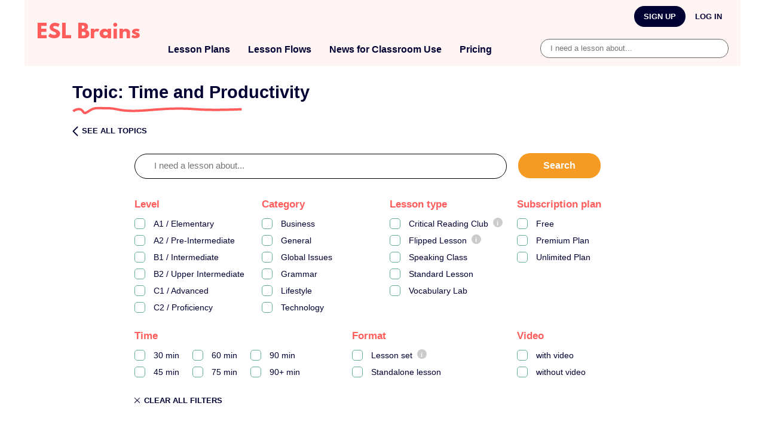

--- FILE ---
content_type: text/html; charset=UTF-8
request_url: https://eslbrains.com/lesson_topic/time-and-productivity/
body_size: 29880
content:
<!doctype html>
<html lang="en-US">
<head>
	<meta charset="UTF-8">
	<meta name="viewport" content="width=device-width, initial-scale=1">
	<meta property="fb:app_id" content="196878061942228">
	<link rel="profile" href="https://gmpg.org/xfn/11">
	
	
<script type="text/javascript">/* wpack.io publicPath */window.__wpackIodpIntroToursdist='https://eslbrains.com/wp-content/plugins/dp-intro-tours/dist/';</script><meta name='robots' content='index, follow, max-image-preview:large, max-snippet:-1, max-video-preview:-1' />
	<style>img:is([sizes="auto" i], [sizes^="auto," i]) { contain-intrinsic-size: 3000px 1500px }</style>
	
<!-- Google Tag Manager for WordPress by gtm4wp.com -->
<script data-cfasync="false" data-pagespeed-no-defer>
	var gtm4wp_datalayer_name = "dataLayer";
	var dataLayer = dataLayer || [];
	const gtm4wp_use_sku_instead = 0;
	const gtm4wp_currency = 'USD';
	const gtm4wp_product_per_impression = 10;
	const gtm4wp_clear_ecommerce = false;
	const gtm4wp_datalayer_max_timeout = 2000;
</script>
<!-- End Google Tag Manager for WordPress by gtm4wp.com -->
	<!-- This site is optimized with the Yoast SEO Premium plugin v26.6 (Yoast SEO v26.6) - https://yoast.com/wordpress/plugins/seo/ -->
	<title>Time and Productivity Lesson Plans - ESL Brains</title>
	<meta name="description" content="With these worskheets, you will teach your students useful expressions related to time and make them talk about time management and productivity." />
	<link rel="canonical" href="https://eslbrains.com/lesson_topic/time-and-productivity/" />
	<link rel="next" href="https://eslbrains.com/lesson_topic/time-and-productivity/page/2/" />
	<meta property="og:locale" content="en_US" />
	<meta property="og:type" content="article" />
	<meta property="og:title" content="Time and Productivity Lesson Plans" />
	<meta property="og:description" content="With these worskheets, you will teach your students useful expressions related to time and make them talk about time management and productivity." />
	<meta property="og:url" content="https://eslbrains.com/lesson_topic/time-and-productivity/" />
	<meta property="og:site_name" content="ESL Brains" />
	<meta property="og:image" content="https://eslbrains.com/wp-content/uploads/2020/10/ESL-Brains-logo-large-1.png" />
	<meta property="og:image:width" content="800" />
	<meta property="og:image:height" content="500" />
	<meta property="og:image:type" content="image/png" />
	<meta name="twitter:card" content="summary_large_image" />
	<meta name="twitter:site" content="@eslbrains" />
	<script type="application/ld+json" class="yoast-schema-graph">{"@context":"https://schema.org","@graph":[{"@type":"CollectionPage","@id":"https://eslbrains.com/lesson_topic/time-and-productivity/","url":"https://eslbrains.com/lesson_topic/time-and-productivity/","name":"Time and Productivity Lesson Plans - ESL Brains","isPartOf":{"@id":"https://eslbrains.com/#website"},"primaryImageOfPage":{"@id":"https://eslbrains.com/lesson_topic/time-and-productivity/#primaryimage"},"image":{"@id":"https://eslbrains.com/lesson_topic/time-and-productivity/#primaryimage"},"thumbnailUrl":"https://eslbrains.com/wp-content/uploads/2025/09/Featured-Let-it-go-Mastering-the-art-of-delegation.png","description":"With these worskheets, you will teach your students useful expressions related to time and make them talk about time management and productivity.","breadcrumb":{"@id":"https://eslbrains.com/lesson_topic/time-and-productivity/#breadcrumb"},"inLanguage":"en-US"},{"@type":"ImageObject","inLanguage":"en-US","@id":"https://eslbrains.com/lesson_topic/time-and-productivity/#primaryimage","url":"https://eslbrains.com/wp-content/uploads/2025/09/Featured-Let-it-go-Mastering-the-art-of-delegation.png","contentUrl":"https://eslbrains.com/wp-content/uploads/2025/09/Featured-Let-it-go-Mastering-the-art-of-delegation.png","width":1380,"height":780,"caption":"ESL lesson on delegating"},{"@type":"BreadcrumbList","@id":"https://eslbrains.com/lesson_topic/time-and-productivity/#breadcrumb","itemListElement":[{"@type":"ListItem","position":1,"name":"Home","item":"https://eslbrains.com/"},{"@type":"ListItem","position":2,"name":"Time and Productivity"}]},{"@type":"WebSite","@id":"https://eslbrains.com/#website","url":"https://eslbrains.com/","name":"ESL Brains","description":"","publisher":{"@id":"https://eslbrains.com/#organization"},"potentialAction":[{"@type":"SearchAction","target":{"@type":"EntryPoint","urlTemplate":"https://eslbrains.com/?s={search_term_string}"},"query-input":{"@type":"PropertyValueSpecification","valueRequired":true,"valueName":"search_term_string"}}],"inLanguage":"en-US"},{"@type":"Organization","@id":"https://eslbrains.com/#organization","name":"ESL Brains","alternateName":"ESL Brains","url":"https://eslbrains.com/","logo":{"@type":"ImageObject","inLanguage":"en-US","@id":"https://eslbrains.com/#/schema/logo/image/","url":"https://eslbrains.com/wp-content/uploads/2020/10/ESL-Brains-logo-large-1.png","contentUrl":"https://eslbrains.com/wp-content/uploads/2020/10/ESL-Brains-logo-large-1.png","width":800,"height":500,"caption":"ESL Brains"},"image":{"@id":"https://eslbrains.com/#/schema/logo/image/"},"sameAs":["https://www.facebook.com/ted4esl","https://x.com/eslbrains","https://www.instagram.com/esl_brains/","https://www.linkedin.com/company/esl-brains/"]}]}</script>
	<!-- / Yoast SEO Premium plugin. -->


<link rel='dns-prefetch' href='//static.klaviyo.com' />
<link rel="alternate" type="application/rss+xml" title="ESL Brains &raquo; Feed" href="https://eslbrains.com/feed/" />
<link rel="alternate" type="application/rss+xml" title="ESL Brains &raquo; Comments Feed" href="https://eslbrains.com/comments/feed/" />
<link rel="alternate" type="application/rss+xml" title="ESL Brains &raquo; Time and Productivity Topic Feed" href="https://eslbrains.com/lesson_topic/time-and-productivity/feed/" />
<script>
window._wpemojiSettings = {"baseUrl":"https:\/\/s.w.org\/images\/core\/emoji\/16.0.1\/72x72\/","ext":".png","svgUrl":"https:\/\/s.w.org\/images\/core\/emoji\/16.0.1\/svg\/","svgExt":".svg","source":{"concatemoji":"https:\/\/eslbrains.com\/wp-includes\/js\/wp-emoji-release.min.js?ver=6.8.3"}};
/*! This file is auto-generated */
!function(s,n){var o,i,e;function c(e){try{var t={supportTests:e,timestamp:(new Date).valueOf()};sessionStorage.setItem(o,JSON.stringify(t))}catch(e){}}function p(e,t,n){e.clearRect(0,0,e.canvas.width,e.canvas.height),e.fillText(t,0,0);var t=new Uint32Array(e.getImageData(0,0,e.canvas.width,e.canvas.height).data),a=(e.clearRect(0,0,e.canvas.width,e.canvas.height),e.fillText(n,0,0),new Uint32Array(e.getImageData(0,0,e.canvas.width,e.canvas.height).data));return t.every(function(e,t){return e===a[t]})}function u(e,t){e.clearRect(0,0,e.canvas.width,e.canvas.height),e.fillText(t,0,0);for(var n=e.getImageData(16,16,1,1),a=0;a<n.data.length;a++)if(0!==n.data[a])return!1;return!0}function f(e,t,n,a){switch(t){case"flag":return n(e,"\ud83c\udff3\ufe0f\u200d\u26a7\ufe0f","\ud83c\udff3\ufe0f\u200b\u26a7\ufe0f")?!1:!n(e,"\ud83c\udde8\ud83c\uddf6","\ud83c\udde8\u200b\ud83c\uddf6")&&!n(e,"\ud83c\udff4\udb40\udc67\udb40\udc62\udb40\udc65\udb40\udc6e\udb40\udc67\udb40\udc7f","\ud83c\udff4\u200b\udb40\udc67\u200b\udb40\udc62\u200b\udb40\udc65\u200b\udb40\udc6e\u200b\udb40\udc67\u200b\udb40\udc7f");case"emoji":return!a(e,"\ud83e\udedf")}return!1}function g(e,t,n,a){var r="undefined"!=typeof WorkerGlobalScope&&self instanceof WorkerGlobalScope?new OffscreenCanvas(300,150):s.createElement("canvas"),o=r.getContext("2d",{willReadFrequently:!0}),i=(o.textBaseline="top",o.font="600 32px Arial",{});return e.forEach(function(e){i[e]=t(o,e,n,a)}),i}function t(e){var t=s.createElement("script");t.src=e,t.defer=!0,s.head.appendChild(t)}"undefined"!=typeof Promise&&(o="wpEmojiSettingsSupports",i=["flag","emoji"],n.supports={everything:!0,everythingExceptFlag:!0},e=new Promise(function(e){s.addEventListener("DOMContentLoaded",e,{once:!0})}),new Promise(function(t){var n=function(){try{var e=JSON.parse(sessionStorage.getItem(o));if("object"==typeof e&&"number"==typeof e.timestamp&&(new Date).valueOf()<e.timestamp+604800&&"object"==typeof e.supportTests)return e.supportTests}catch(e){}return null}();if(!n){if("undefined"!=typeof Worker&&"undefined"!=typeof OffscreenCanvas&&"undefined"!=typeof URL&&URL.createObjectURL&&"undefined"!=typeof Blob)try{var e="postMessage("+g.toString()+"("+[JSON.stringify(i),f.toString(),p.toString(),u.toString()].join(",")+"));",a=new Blob([e],{type:"text/javascript"}),r=new Worker(URL.createObjectURL(a),{name:"wpTestEmojiSupports"});return void(r.onmessage=function(e){c(n=e.data),r.terminate(),t(n)})}catch(e){}c(n=g(i,f,p,u))}t(n)}).then(function(e){for(var t in e)n.supports[t]=e[t],n.supports.everything=n.supports.everything&&n.supports[t],"flag"!==t&&(n.supports.everythingExceptFlag=n.supports.everythingExceptFlag&&n.supports[t]);n.supports.everythingExceptFlag=n.supports.everythingExceptFlag&&!n.supports.flag,n.DOMReady=!1,n.readyCallback=function(){n.DOMReady=!0}}).then(function(){return e}).then(function(){var e;n.supports.everything||(n.readyCallback(),(e=n.source||{}).concatemoji?t(e.concatemoji):e.wpemoji&&e.twemoji&&(t(e.twemoji),t(e.wpemoji)))}))}((window,document),window._wpemojiSettings);
</script>
<link rel='stylesheet' id='wpfp-css' href='https://eslbrains.com/wp-content/plugins/wp-favorite-posts/wpfp.css' type='text/css' />
<style id='wp-emoji-styles-inline-css'>

	img.wp-smiley, img.emoji {
		display: inline !important;
		border: none !important;
		box-shadow: none !important;
		height: 1em !important;
		width: 1em !important;
		margin: 0 0.07em !important;
		vertical-align: -0.1em !important;
		background: none !important;
		padding: 0 !important;
	}
</style>
<style id='classic-theme-styles-inline-css'>
/*! This file is auto-generated */
.wp-block-button__link{color:#fff;background-color:#32373c;border-radius:9999px;box-shadow:none;text-decoration:none;padding:calc(.667em + 2px) calc(1.333em + 2px);font-size:1.125em}.wp-block-file__button{background:#32373c;color:#fff;text-decoration:none}
</style>
<style id='global-styles-inline-css'>
:root{--wp--preset--aspect-ratio--square: 1;--wp--preset--aspect-ratio--4-3: 4/3;--wp--preset--aspect-ratio--3-4: 3/4;--wp--preset--aspect-ratio--3-2: 3/2;--wp--preset--aspect-ratio--2-3: 2/3;--wp--preset--aspect-ratio--16-9: 16/9;--wp--preset--aspect-ratio--9-16: 9/16;--wp--preset--color--black: #000000;--wp--preset--color--cyan-bluish-gray: #abb8c3;--wp--preset--color--white: #ffffff;--wp--preset--color--pale-pink: #f78da7;--wp--preset--color--vivid-red: #cf2e2e;--wp--preset--color--luminous-vivid-orange: #ff6900;--wp--preset--color--luminous-vivid-amber: #fcb900;--wp--preset--color--light-green-cyan: #7bdcb5;--wp--preset--color--vivid-green-cyan: #00d084;--wp--preset--color--pale-cyan-blue: #8ed1fc;--wp--preset--color--vivid-cyan-blue: #0693e3;--wp--preset--color--vivid-purple: #9b51e0;--wp--preset--gradient--vivid-cyan-blue-to-vivid-purple: linear-gradient(135deg,rgba(6,147,227,1) 0%,rgb(155,81,224) 100%);--wp--preset--gradient--light-green-cyan-to-vivid-green-cyan: linear-gradient(135deg,rgb(122,220,180) 0%,rgb(0,208,130) 100%);--wp--preset--gradient--luminous-vivid-amber-to-luminous-vivid-orange: linear-gradient(135deg,rgba(252,185,0,1) 0%,rgba(255,105,0,1) 100%);--wp--preset--gradient--luminous-vivid-orange-to-vivid-red: linear-gradient(135deg,rgba(255,105,0,1) 0%,rgb(207,46,46) 100%);--wp--preset--gradient--very-light-gray-to-cyan-bluish-gray: linear-gradient(135deg,rgb(238,238,238) 0%,rgb(169,184,195) 100%);--wp--preset--gradient--cool-to-warm-spectrum: linear-gradient(135deg,rgb(74,234,220) 0%,rgb(151,120,209) 20%,rgb(207,42,186) 40%,rgb(238,44,130) 60%,rgb(251,105,98) 80%,rgb(254,248,76) 100%);--wp--preset--gradient--blush-light-purple: linear-gradient(135deg,rgb(255,206,236) 0%,rgb(152,150,240) 100%);--wp--preset--gradient--blush-bordeaux: linear-gradient(135deg,rgb(254,205,165) 0%,rgb(254,45,45) 50%,rgb(107,0,62) 100%);--wp--preset--gradient--luminous-dusk: linear-gradient(135deg,rgb(255,203,112) 0%,rgb(199,81,192) 50%,rgb(65,88,208) 100%);--wp--preset--gradient--pale-ocean: linear-gradient(135deg,rgb(255,245,203) 0%,rgb(182,227,212) 50%,rgb(51,167,181) 100%);--wp--preset--gradient--electric-grass: linear-gradient(135deg,rgb(202,248,128) 0%,rgb(113,206,126) 100%);--wp--preset--gradient--midnight: linear-gradient(135deg,rgb(2,3,129) 0%,rgb(40,116,252) 100%);--wp--preset--font-size--small: 13px;--wp--preset--font-size--medium: 20px;--wp--preset--font-size--large: 36px;--wp--preset--font-size--x-large: 42px;--wp--preset--spacing--20: 0.44rem;--wp--preset--spacing--30: 0.67rem;--wp--preset--spacing--40: 1rem;--wp--preset--spacing--50: 1.5rem;--wp--preset--spacing--60: 2.25rem;--wp--preset--spacing--70: 3.38rem;--wp--preset--spacing--80: 5.06rem;--wp--preset--shadow--natural: 6px 6px 9px rgba(0, 0, 0, 0.2);--wp--preset--shadow--deep: 12px 12px 50px rgba(0, 0, 0, 0.4);--wp--preset--shadow--sharp: 6px 6px 0px rgba(0, 0, 0, 0.2);--wp--preset--shadow--outlined: 6px 6px 0px -3px rgba(255, 255, 255, 1), 6px 6px rgba(0, 0, 0, 1);--wp--preset--shadow--crisp: 6px 6px 0px rgba(0, 0, 0, 1);}:where(.is-layout-flex){gap: 0.5em;}:where(.is-layout-grid){gap: 0.5em;}body .is-layout-flex{display: flex;}.is-layout-flex{flex-wrap: wrap;align-items: center;}.is-layout-flex > :is(*, div){margin: 0;}body .is-layout-grid{display: grid;}.is-layout-grid > :is(*, div){margin: 0;}:where(.wp-block-columns.is-layout-flex){gap: 2em;}:where(.wp-block-columns.is-layout-grid){gap: 2em;}:where(.wp-block-post-template.is-layout-flex){gap: 1.25em;}:where(.wp-block-post-template.is-layout-grid){gap: 1.25em;}.has-black-color{color: var(--wp--preset--color--black) !important;}.has-cyan-bluish-gray-color{color: var(--wp--preset--color--cyan-bluish-gray) !important;}.has-white-color{color: var(--wp--preset--color--white) !important;}.has-pale-pink-color{color: var(--wp--preset--color--pale-pink) !important;}.has-vivid-red-color{color: var(--wp--preset--color--vivid-red) !important;}.has-luminous-vivid-orange-color{color: var(--wp--preset--color--luminous-vivid-orange) !important;}.has-luminous-vivid-amber-color{color: var(--wp--preset--color--luminous-vivid-amber) !important;}.has-light-green-cyan-color{color: var(--wp--preset--color--light-green-cyan) !important;}.has-vivid-green-cyan-color{color: var(--wp--preset--color--vivid-green-cyan) !important;}.has-pale-cyan-blue-color{color: var(--wp--preset--color--pale-cyan-blue) !important;}.has-vivid-cyan-blue-color{color: var(--wp--preset--color--vivid-cyan-blue) !important;}.has-vivid-purple-color{color: var(--wp--preset--color--vivid-purple) !important;}.has-black-background-color{background-color: var(--wp--preset--color--black) !important;}.has-cyan-bluish-gray-background-color{background-color: var(--wp--preset--color--cyan-bluish-gray) !important;}.has-white-background-color{background-color: var(--wp--preset--color--white) !important;}.has-pale-pink-background-color{background-color: var(--wp--preset--color--pale-pink) !important;}.has-vivid-red-background-color{background-color: var(--wp--preset--color--vivid-red) !important;}.has-luminous-vivid-orange-background-color{background-color: var(--wp--preset--color--luminous-vivid-orange) !important;}.has-luminous-vivid-amber-background-color{background-color: var(--wp--preset--color--luminous-vivid-amber) !important;}.has-light-green-cyan-background-color{background-color: var(--wp--preset--color--light-green-cyan) !important;}.has-vivid-green-cyan-background-color{background-color: var(--wp--preset--color--vivid-green-cyan) !important;}.has-pale-cyan-blue-background-color{background-color: var(--wp--preset--color--pale-cyan-blue) !important;}.has-vivid-cyan-blue-background-color{background-color: var(--wp--preset--color--vivid-cyan-blue) !important;}.has-vivid-purple-background-color{background-color: var(--wp--preset--color--vivid-purple) !important;}.has-black-border-color{border-color: var(--wp--preset--color--black) !important;}.has-cyan-bluish-gray-border-color{border-color: var(--wp--preset--color--cyan-bluish-gray) !important;}.has-white-border-color{border-color: var(--wp--preset--color--white) !important;}.has-pale-pink-border-color{border-color: var(--wp--preset--color--pale-pink) !important;}.has-vivid-red-border-color{border-color: var(--wp--preset--color--vivid-red) !important;}.has-luminous-vivid-orange-border-color{border-color: var(--wp--preset--color--luminous-vivid-orange) !important;}.has-luminous-vivid-amber-border-color{border-color: var(--wp--preset--color--luminous-vivid-amber) !important;}.has-light-green-cyan-border-color{border-color: var(--wp--preset--color--light-green-cyan) !important;}.has-vivid-green-cyan-border-color{border-color: var(--wp--preset--color--vivid-green-cyan) !important;}.has-pale-cyan-blue-border-color{border-color: var(--wp--preset--color--pale-cyan-blue) !important;}.has-vivid-cyan-blue-border-color{border-color: var(--wp--preset--color--vivid-cyan-blue) !important;}.has-vivid-purple-border-color{border-color: var(--wp--preset--color--vivid-purple) !important;}.has-vivid-cyan-blue-to-vivid-purple-gradient-background{background: var(--wp--preset--gradient--vivid-cyan-blue-to-vivid-purple) !important;}.has-light-green-cyan-to-vivid-green-cyan-gradient-background{background: var(--wp--preset--gradient--light-green-cyan-to-vivid-green-cyan) !important;}.has-luminous-vivid-amber-to-luminous-vivid-orange-gradient-background{background: var(--wp--preset--gradient--luminous-vivid-amber-to-luminous-vivid-orange) !important;}.has-luminous-vivid-orange-to-vivid-red-gradient-background{background: var(--wp--preset--gradient--luminous-vivid-orange-to-vivid-red) !important;}.has-very-light-gray-to-cyan-bluish-gray-gradient-background{background: var(--wp--preset--gradient--very-light-gray-to-cyan-bluish-gray) !important;}.has-cool-to-warm-spectrum-gradient-background{background: var(--wp--preset--gradient--cool-to-warm-spectrum) !important;}.has-blush-light-purple-gradient-background{background: var(--wp--preset--gradient--blush-light-purple) !important;}.has-blush-bordeaux-gradient-background{background: var(--wp--preset--gradient--blush-bordeaux) !important;}.has-luminous-dusk-gradient-background{background: var(--wp--preset--gradient--luminous-dusk) !important;}.has-pale-ocean-gradient-background{background: var(--wp--preset--gradient--pale-ocean) !important;}.has-electric-grass-gradient-background{background: var(--wp--preset--gradient--electric-grass) !important;}.has-midnight-gradient-background{background: var(--wp--preset--gradient--midnight) !important;}.has-small-font-size{font-size: var(--wp--preset--font-size--small) !important;}.has-medium-font-size{font-size: var(--wp--preset--font-size--medium) !important;}.has-large-font-size{font-size: var(--wp--preset--font-size--large) !important;}.has-x-large-font-size{font-size: var(--wp--preset--font-size--x-large) !important;}
:where(.wp-block-post-template.is-layout-flex){gap: 1.25em;}:where(.wp-block-post-template.is-layout-grid){gap: 1.25em;}
:where(.wp-block-columns.is-layout-flex){gap: 2em;}:where(.wp-block-columns.is-layout-grid){gap: 2em;}
:root :where(.wp-block-pullquote){font-size: 1.5em;line-height: 1.6;}
</style>
<link rel='stylesheet' id='klaviyo-toolkit-css' href='https://eslbrains.com/wp-content/plugins/klaviyo-toolkit/public/css/kt-public.css?ver=1.8.8' media='all' />
<link rel='stylesheet' id='woocommerce-layout-css' href='https://eslbrains.com/wp-content/plugins/woocommerce/assets/css/woocommerce-layout.css?ver=10.4.3' media='all' />
<link rel='stylesheet' id='woocommerce-smallscreen-css' href='https://eslbrains.com/wp-content/plugins/woocommerce/assets/css/woocommerce-smallscreen.css?ver=10.4.3' media='only screen and (max-width: 768px)' />
<link rel='stylesheet' id='woocommerce-general-css' href='https://eslbrains.com/wp-content/plugins/woocommerce/assets/css/woocommerce.css?ver=10.4.3' media='all' />
<style id='woocommerce-inline-inline-css'>
.woocommerce form .form-row .required { visibility: visible; }
</style>
<link rel='stylesheet' id='wnb_shortcode_style-css' href='https://eslbrains.com/wp-content/plugins/wp-notification-bell/includes/stylesheet.css?ver=220426-184609' media='all' />
<link rel='stylesheet' id='wp-ulike-css' href='https://eslbrains.com/wp-content/plugins/wp-ulike/assets/css/wp-ulike.min.css?ver=4.8.2' media='all' />
<link rel='stylesheet' id='ep_general_styles-css' href='https://eslbrains.com/wp-content/plugins/elasticpress/dist/css/general-styles.css?ver=66295efe92a630617c00' media='all' />
<link rel='stylesheet' id='metorik-css-css' href='https://eslbrains.com/wp-content/plugins/metorik-helper/assets/css/metorik.css?ver=2.0.10' media='all' />
<link rel='stylesheet' id='wp-ulike-pro-css' href='https://eslbrains.com/wp-content/plugins/wp-ulike-pro/public/assets/css/wp-ulike-pro.min.css?ver=1.9.9' media='all' />
<link rel='stylesheet' id='wc-social-login-frontend-css' href='https://eslbrains.com/wp-content/plugins/woocommerce-social-login/assets/css/frontend/wc-social-login.min.css?ver=2.17.1' media='all' />
<style id='wc-social-login-frontend-inline-css'>
 a.button-social-login.button-social-login-google, .widget-area a.button-social-login.button-social-login-google, .social-badge.social-badge-google { background: #4285f4; border-color: #4285f4; } a.button-social-login.button-social-login-facebook, .widget-area a.button-social-login.button-social-login-facebook, .social-badge.social-badge-facebook { background: #3b5998; border-color: #3b5998; } 
</style>
<link rel='stylesheet' id='esl-style-css' href='https://eslbrains.com/wp-content/themes/esl/style.css?ver=1.0.194' media='all' />
<link rel='stylesheet' id='elasticpress-autosuggest-css' href='https://eslbrains.com/wp-content/plugins/elasticpress/dist/css/autosuggest-styles.css?ver=d87f34a78edccbda21b1' media='all' />
<link rel='stylesheet' id='elasticpress-facets-css' href='https://eslbrains.com/wp-content/plugins/elasticpress/dist/css/facets-styles.css?ver=e96caca972beab457d95' media='all' />
<script src="https://eslbrains.com/wp-includes/js/jquery/jquery.min.js?ver=3.7.1" id="jquery-core-js"></script>
<script src="https://eslbrains.com/wp-includes/js/jquery/jquery-migrate.min.js?ver=3.4.1" id="jquery-migrate-js"></script>
<script id="wti_like_post_script-js-extra">
var wtilp = {"ajax_url":"https:\/\/eslbrains.com\/wp-admin\/admin-ajax.php","redirect_url":"","show_counts":"1","style":"style3"};
</script>
<script src="https://eslbrains.com/wp-content/plugins/wti-like-post-pro/js/wti-like-post.js?ver=6.8.3" id="wti_like_post_script-js"></script>
<script id="klaviyo-toolkit-js-extra">
var klaviyoPublicAjax = {"ajaxurl":"https:\/\/eslbrains.com\/wp-admin\/admin-ajax.php"};
</script>
<script src="https://eslbrains.com/wp-content/plugins/klaviyo-toolkit/public/js/kt-public.js?ver=1.8.8" id="klaviyo-toolkit-js"></script>
<script src="https://eslbrains.com/wp-includes/js/dist/hooks.min.js?ver=4d63a3d491d11ffd8ac6" id="wp-hooks-js"></script>
<script id="say-what-js-js-extra">
var say_what_data = {"replacements":{"woocommerce-social-login|Unlink|Action to unlink an account from a social profile":"Disconnect","woocommerce|Error processing checkout. Please try again.|Error rate limiter":"Error processing payment. Please try again in a few minutes."}};
</script>
<script src="https://eslbrains.com/wp-content/plugins/say-what/assets/build/frontend.js?ver=fd31684c45e4d85aeb4e" id="say-what-js-js"></script>
<script id="seo-automated-link-building-js-extra">
var seoAutomatedLinkBuilding = {"ajaxUrl":"https:\/\/eslbrains.com\/wp-admin\/admin-ajax.php"};
</script>
<script src="https://eslbrains.com/wp-content/plugins/seo-automated-link-building/js/seo-automated-link-building.js?ver=6.8.3" id="seo-automated-link-building-js"></script>
<script src="https://eslbrains.com/wp-content/plugins/woocommerce/assets/js/jquery-blockui/jquery.blockUI.min.js?ver=2.7.0-wc.10.4.3" id="wc-jquery-blockui-js" defer data-wp-strategy="defer"></script>
<script src="https://eslbrains.com/wp-content/plugins/woocommerce/assets/js/js-cookie/js.cookie.min.js?ver=2.1.4-wc.10.4.3" id="wc-js-cookie-js" defer data-wp-strategy="defer"></script>
<script id="woocommerce-js-extra">
var woocommerce_params = {"ajax_url":"\/wp-admin\/admin-ajax.php","wc_ajax_url":"\/?wc-ajax=%%endpoint%%","i18n_password_show":"Show password","i18n_password_hide":"Hide password"};
</script>
<script src="https://eslbrains.com/wp-content/plugins/woocommerce/assets/js/frontend/woocommerce.min.js?ver=10.4.3" id="woocommerce-js" defer data-wp-strategy="defer"></script>
<script src="https://eslbrains.com/wp-content/plugins/wp-notification-bell/includes/settings_script.js?ver=220426-184609" id="wnb_shortcode_script-js"></script>
<script src="https://eslbrains.com/wp-content/plugins/woocommerce-social-login/assets/js/frontend/wc-social-login.min.js?ver=2.17.1" id="wc-social-login-frontend-js" defer data-wp-strategy="defer"></script>
<script src="https://eslbrains.com/wp-content/themes/esl/js/glide.min.js?ver=1.0.194" id="glide-js"></script>
<script id="wc-settings-dep-in-header-js-after">
console.warn( "Scripts that have a dependency on [wc-settings, wc-blocks-checkout] must be loaded in the footer, klaviyo-klaviyo-checkout-block-editor-script was registered to load in the header, but has been switched to load in the footer instead. See https://github.com/woocommerce/woocommerce-gutenberg-products-block/pull/5059" );
console.warn( "Scripts that have a dependency on [wc-settings, wc-blocks-checkout] must be loaded in the footer, klaviyo-klaviyo-checkout-block-view-script was registered to load in the header, but has been switched to load in the footer instead. See https://github.com/woocommerce/woocommerce-gutenberg-products-block/pull/5059" );
</script>
<link rel="https://api.w.org/" href="https://eslbrains.com/wp-json/" /><link rel="EditURI" type="application/rsd+xml" title="RSD" href="https://eslbrains.com/xmlrpc.php?rsd" />
<meta name="generator" content="WordPress 6.8.3" />
<meta name="generator" content="WooCommerce 10.4.3" />
<style id="essential-blocks-global-styles">
            :root {
                --eb-global-primary-color: #101828;
--eb-global-secondary-color: #475467;
--eb-global-tertiary-color: #98A2B3;
--eb-global-text-color: #475467;
--eb-global-heading-color: #1D2939;
--eb-global-link-color: #444CE7;
--eb-global-background-color: #F9FAFB;
--eb-global-button-text-color: #FFFFFF;
--eb-global-button-background-color: #101828;
--eb-gradient-primary-color: linear-gradient(90deg, hsla(259, 84%, 78%, 1) 0%, hsla(206, 67%, 75%, 1) 100%);
--eb-gradient-secondary-color: linear-gradient(90deg, hsla(18, 76%, 85%, 1) 0%, hsla(203, 69%, 84%, 1) 100%);
--eb-gradient-tertiary-color: linear-gradient(90deg, hsla(248, 21%, 15%, 1) 0%, hsla(250, 14%, 61%, 1) 100%);
--eb-gradient-background-color: linear-gradient(90deg, rgb(250, 250, 250) 0%, rgb(233, 233, 233) 49%, rgb(244, 243, 243) 100%);

                --eb-tablet-breakpoint: 1024px;
--eb-mobile-breakpoint: 767px;

            }
            
            
        </style><!-- Partnero Universal -->
            <script>
                (function(p,t,n,e,r,o){ p['__partnerObject']=r;function f(){
                var c={ a:arguments,q:[]};var r=this.push(c);return "number"!=typeof r?r:f.bind(c.q);}
                f.q=f.q||[];p[r]=p[r]||f.bind(f.q);p[r].q=p[r].q||f.q;o=t.createElement(n);
                var _=t.getElementsByTagName(n)[0];o.async=1;o.src=e+'?v'+(~~(new Date().getTime()/1e6));
                _.parentNode.insertBefore(o,_);})(window, document, 'script', 'https://app.partnero.com/js/universal.js', 'po');
                po('settings', 'assets_host', 'https://assets.partnero.com');
                po('program', 'PFWJXXA5', 'load');
            </script>
            <!-- End Partnero Universal --> <script type="text/javascript">
     var ajax_url = 'https://eslbrains.com/wp-admin/admin-ajax.php'; </script>
     
<!-- Google Tag Manager for WordPress by gtm4wp.com -->
<!-- GTM Container placement set to automatic -->
<script data-cfasync="false" data-pagespeed-no-defer>
	var dataLayer_content = {"visitorLoginState":"logged-out","visitorType":"visitor-logged-out","visitorRegistrationDate":"","pagePostType":"lesson","pagePostType2":"tax-lesson","pageCategory":[]};
	dataLayer.push( dataLayer_content );
</script>
<script data-cfasync="false" data-pagespeed-no-defer>
(function(w,d,s,l,i){w[l]=w[l]||[];w[l].push({'gtm.start':
new Date().getTime(),event:'gtm.js'});var f=d.getElementsByTagName(s)[0],
j=d.createElement(s),dl=l!='dataLayer'?'&l='+l:'';j.async=true;j.src=
'//www.googletagmanager.com/gtm.js?id='+i+dl;f.parentNode.insertBefore(j,f);
})(window,document,'script','dataLayer','GTM-N664W4M');
</script>
<!-- End Google Tag Manager for WordPress by gtm4wp.com -->	<noscript><style>.woocommerce-product-gallery{ opacity: 1 !important; }</style></noscript>
	<style type="text/css" id="filter-everything-inline-css">.wpc-orderby-select{width:100%}.wpc-filters-open-button-container{display:none}.wpc-debug-message{padding:16px;font-size:14px;border:1px dashed #ccc;margin-bottom:20px}.wpc-debug-title{visibility:hidden}.wpc-button-inner,.wpc-chip-content{display:flex;align-items:center}.wpc-icon-html-wrapper{position:relative;margin-right:10px;top:2px}.wpc-icon-html-wrapper span{display:block;height:1px;width:18px;border-radius:3px;background:#2c2d33;margin-bottom:4px;position:relative}span.wpc-icon-line-1:after,span.wpc-icon-line-2:after,span.wpc-icon-line-3:after{content:"";display:block;width:3px;height:3px;border:1px solid #2c2d33;background-color:#fff;position:absolute;top:-2px;box-sizing:content-box}span.wpc-icon-line-3:after{border-radius:50%;left:2px}span.wpc-icon-line-1:after{border-radius:50%;left:5px}span.wpc-icon-line-2:after{border-radius:50%;left:12px}body .wpc-filters-open-button-container a.wpc-filters-open-widget,body .wpc-filters-open-button-container a.wpc-open-close-filters-button{display:inline-block;text-align:left;border:1px solid #2c2d33;border-radius:2px;line-height:1.5;padding:7px 12px;background-color:transparent;color:#2c2d33;box-sizing:border-box;text-decoration:none!important;font-weight:400;transition:none;position:relative}@media screen and (max-width:768px){.wpc_show_bottom_widget .wpc-filters-open-button-container,.wpc_show_open_close_button .wpc-filters-open-button-container{display:block}.wpc_show_bottom_widget .wpc-filters-open-button-container{margin-top:1em;margin-bottom:1em}}</style>
<style type="text/css">.ulp-form{max-width:480px!important;}</style><link rel="icon" href="https://eslbrains.com/wp-content/uploads/2020/12/cropped-See-our-ESL-lesson-plans-and-worksheets-for-teaching-adults-which-touch-contemporary-topics.-All-materials-are-based-on-TED-Talks-or-other-video-materials.-32x32.png" sizes="32x32" />
<link rel="icon" href="https://eslbrains.com/wp-content/uploads/2020/12/cropped-See-our-ESL-lesson-plans-and-worksheets-for-teaching-adults-which-touch-contemporary-topics.-All-materials-are-based-on-TED-Talks-or-other-video-materials.-192x192.png" sizes="192x192" />
<link rel="apple-touch-icon" href="https://eslbrains.com/wp-content/uploads/2020/12/cropped-See-our-ESL-lesson-plans-and-worksheets-for-teaching-adults-which-touch-contemporary-topics.-All-materials-are-based-on-TED-Talks-or-other-video-materials.-180x180.png" />
<meta name="msapplication-TileImage" content="https://eslbrains.com/wp-content/uploads/2020/12/cropped-See-our-ESL-lesson-plans-and-worksheets-for-teaching-adults-which-touch-contemporary-topics.-All-materials-are-based-on-TED-Talks-or-other-video-materials.-270x270.png" />
		<style id="wp-custom-css">
			body.page-id-237929 .site-footer,
body.page-id-237929 .site-header,
body.page-id-1219611 .site-footer,
body.page-id-1219611 .site-header,
body.page-id-1219638 .site-footer,
body.page-id-1219638 .site-header {
	display: none;
}		</style>
		
<script type="text/javascript">window.$crisp=[];window.CRISP_WEBSITE_ID="e744501f-e58f-43ca-a657-6ad94036655c";(function(){d=document;s=d.createElement("script");s.src="https://client.crisp.chat/l.js";s.async=1;d.getElementsByTagName("head")[0].appendChild(s);})(); $crisp.push(["do", "chat:hide"])

window.CRISP_READY_TRIGGER = function () {
	setTimeout(function () {
		if ($crisp.is("session:ongoing") === true) {
			$crisp.push(["do", "chat:show"]);
		} else if (
			jQuery("body").hasClass("home") ||
			jQuery("body").hasClass("page-template-template-pricing") ||
			jQuery("body").hasClass("page-template-template-contact") ||
			jQuery("body").hasClass("page-template-template-faq") ||
			jQuery("body").hasClass("woocommerce-account")
		) {
			$crisp.push(["do", "chat:show"]);
		}
	}, 100);
};
</script>

<script>
  !function(f, b, e, v, n, t, s) {
    if (f.fbq) return;
    n = f.fbq = function() {
      n.callMethod ? n.callMethod.apply(n, arguments) : n.queue.push(arguments);
    };
    if (!f._fbq) f._fbq = n;
    n.push = n;
    n.loaded = !0;
    n.version = '2.0';
    n.queue = [];
    t = b.createElement(e);
    t.async = !0;
    t.src = v;
    s = b.getElementsByTagName(e)[0];
    s.parentNode.insertBefore(t, s);
  }(window, document, 'script', 'https://connect.facebook.net/en_US/fbevents.js');

  fbq('consent', 'revoke');
  fbq('init', '185525776077626');
  fbq('track', 'PageView');

  function handleConsent(hasConsent) {
    fbq("consent", hasConsent ? "grant" : "revoke");
  }

  document.addEventListener("cookieyes_consent_update", (eventData) => {
    const data = eventData.detail;
    handleConsent(data.accepted && data.accepted.includes("advertisement"));
  });

  document.addEventListener("cookieyes_banner_load", (eventData) => {
    const data = eventData.detail;
    handleConsent(data.categories && data.categories.advertisement);
  });
</script>

</head>
	<body class="archive tax-lesson_topic term-time-and-productivity term-10 wp-theme-esl theme-esl locale-en-us woocommerce-no-js woocommerce-multicurrency-USD hfeed no-sidebar">


<!-- GTM Container placement set to automatic -->
<!-- Google Tag Manager (noscript) -->
				<noscript><iframe src="https://www.googletagmanager.com/ns.html?id=GTM-N664W4M" height="0" width="0" style="display:none;visibility:hidden" aria-hidden="true"></iframe></noscript>
<!-- End Google Tag Manager (noscript) -->
<div id="page" class="site">

	<a class="skip-link screen-reader-text" href="#primary">Skip to content</a>

	<header id="masthead" class="site-header">
		<div class="head-button">
						<a href="https://eslbrains.com/pricing/" class="btn btn--darkbg">SIGN UP</a>
			<a href="#" class="btn login-popup">LOG IN</a>
			<div class="login-popup-menu">
     					</div>
					</div>
		<div class="head-main">
			<div class="site-branding">
									<p class="site-title"><a href="https://eslbrains.com/" rel="home">ESL Brains</a></p>
								</div><!-- .site-branding -->

			<nav id="site-navigation" class="main-navigation">
				<h3 class="site-title site-title--nav"><a href="https://eslbrains.com/" rel="home">ESL Brains</a></h3>
				<button class="menu-toggle" aria-controls="primary-menu" aria-expanded="false"></button>
				<div class="menu-menu-main-container"><ul id="primary-menu" class="menu"><li id="menu-item-5" class="custom--submenu menu-item menu-item-type-custom menu-item-object-custom menu-item-has-children menu-item-5"><a href="https://eslbrains.com/lesson">Lesson Plans</a>
<ul class="sub-menu">
	<li id="menu-item-75878" class="menu-item menu-item-type-custom menu-item-object-custom menu-item-has-children menu-item-75878"><a href="#">Level</a>
	<ul class="sub-menu">
		<li id="menu-item-673119" class="menu-item menu-item-type-taxonomy menu-item-object-lesson_level menu-item-673119"><a href="https://eslbrains.com/esl-lesson-plans/a1-elementary/">A1 / Elementary</a></li>
		<li id="menu-item-75880" class="menu-item menu-item-type-taxonomy menu-item-object-lesson_level menu-item-75880"><a href="https://eslbrains.com/esl-lesson-plans/a2-pre-intermediate/">A2 / Pre‐Intermediate</a></li>
		<li id="menu-item-75881" class="menu-item menu-item-type-taxonomy menu-item-object-lesson_level menu-item-75881"><a href="https://eslbrains.com/esl-lesson-plans/b1-intermediate/">B1 / Intermediate</a></li>
		<li id="menu-item-75883" class="menu-item menu-item-type-taxonomy menu-item-object-lesson_level menu-item-75883"><a href="https://eslbrains.com/esl-lesson-plans/b2-upper-intermediate/">B2 / Upper Intermediate</a></li>
		<li id="menu-item-75882" class="menu-item menu-item-type-taxonomy menu-item-object-lesson_level menu-item-75882"><a href="https://eslbrains.com/esl-lesson-plans/c1-advanced/">C1 / Advanced</a></li>
		<li id="menu-item-75884" class="menu-item menu-item-type-taxonomy menu-item-object-lesson_level menu-item-75884"><a href="https://eslbrains.com/esl-lesson-plans/c2-proficiency/">C2 / Proficiency</a></li>
	</ul>
</li>
	<li id="menu-item-75879" class="menu-item menu-item-type-custom menu-item-object-custom menu-item-has-children menu-item-75879"><a href="#">Category</a>
	<ul class="sub-menu">
		<li id="menu-item-75886" class="menu-item menu-item-type-taxonomy menu-item-object-lesson_category menu-item-75886"><a href="https://eslbrains.com/lesson_category/business-english/">Business</a></li>
		<li id="menu-item-75885" class="menu-item menu-item-type-taxonomy menu-item-object-lesson_category menu-item-75885"><a href="https://eslbrains.com/lesson_category/general/">General</a></li>
		<li id="menu-item-75888" class="menu-item menu-item-type-taxonomy menu-item-object-lesson_category menu-item-75888"><a href="https://eslbrains.com/lesson_category/global-issues/">Global Issues</a></li>
		<li id="menu-item-75887" class="menu-item menu-item-type-taxonomy menu-item-object-lesson_category menu-item-75887"><a href="https://eslbrains.com/lesson_category/technology/">Technology</a></li>
		<li id="menu-item-147646" class="menu-item menu-item-type-taxonomy menu-item-object-lesson_category menu-item-147646"><a href="https://eslbrains.com/lesson_category/grammar/">Grammar</a></li>
		<li id="menu-item-147645" class="menu-item menu-item-type-taxonomy menu-item-object-lesson_category menu-item-147645"><a href="https://eslbrains.com/lesson_category/lifestyle/">Lifestyle</a></li>
	</ul>
</li>
	<li id="menu-item-541875" class="subitem--format menu-item menu-item-type-custom menu-item-object-custom menu-item-has-children menu-item-541875"><a href="#">Format</a>
	<ul class="sub-menu">
		<li id="menu-item-541876" class="menu-item menu-item-type-taxonomy menu-item-object-lesson_format menu-item-541876"><a href="https://eslbrains.com/lesson_format/individual/">Standalone lesson</a></li>
		<li id="menu-item-541877" class="menu-item menu-item-type-taxonomy menu-item-object-lesson_format menu-item-541877"><a href="https://eslbrains.com/lesson_format/set/">Lesson set</a></li>
	</ul>
</li>
	<li id="menu-item-75890" class="menu-item menu-item-type-post_type_archive menu-item-object-lesson menu-item-75890"><a href="https://eslbrains.com/lesson/">SEE ALL LESSONS</a></li>
	<li id="menu-item-1454807" class="search-by-topics menu-item menu-item-type-custom menu-item-object-custom menu-item-1454807"><a href="https://eslbrains.com/lesson-topic/">SEARCH BY TOPIC</a></li>
</ul>
</li>
<li id="menu-item-1229021" class="custom--submenu custom--submenu--flow menu-item menu-item-type-custom menu-item-object-custom menu-item-has-children menu-item-1229021"><a href="https://eslbrains.com/lesson-flow/">Lesson Flows</a>
<ul class="sub-menu">
	<li id="menu-item-1229023" class="subitem--general menu-item menu-item-type-custom menu-item-object-custom menu-item-has-children menu-item-1229023"><a href="#">General</a>
	<ul class="sub-menu">
		<li id="menu-item-1327368" class="menu-item menu-item-type-post_type menu-item-object-lesson-flow menu-item-1327368"><a href="https://eslbrains.com/lesson-flow/a1/">A1 / Elementary</a></li>
		<li id="menu-item-1229025" class="menu-item menu-item-type-post_type menu-item-object-lesson-flow menu-item-1229025"><a href="https://eslbrains.com/lesson-flow/a2-general/">A2 / Pre-Intermediate</a></li>
		<li id="menu-item-1229029" class="menu-item menu-item-type-post_type menu-item-object-lesson-flow menu-item-1229029"><a href="https://eslbrains.com/lesson-flow/b1-general/">B1 / Intermediate</a></li>
		<li id="menu-item-1363396" class="menu-item menu-item-type-post_type menu-item-object-lesson-flow menu-item-1363396"><a href="https://eslbrains.com/lesson-flow/b1-b2-general-lesson-flow-2/">B1/B2 Intermediate+</a></li>
		<li id="menu-item-1229028" class="menu-item menu-item-type-post_type menu-item-object-lesson-flow menu-item-1229028"><a href="https://eslbrains.com/lesson-flow/b2-general/">B2 / Upper-Intermediate</a></li>
		<li id="menu-item-1229026" class="menu-item menu-item-type-post_type menu-item-object-lesson-flow menu-item-1229026"><a href="https://eslbrains.com/lesson-flow/c1-general/">C1 / Advanced</a></li>
	</ul>
</li>
	<li id="menu-item-1229024" class="subitem--business menu-item menu-item-type-custom menu-item-object-custom menu-item-has-children menu-item-1229024"><a href="#">Business</a>
	<ul class="sub-menu">
		<li id="menu-item-1229030" class="menu-item menu-item-type-post_type menu-item-object-lesson-flow menu-item-1229030"><a href="https://eslbrains.com/lesson-flow/a2-b1-business/">A2/B1 / (Pre-)Intermediate</a></li>
		<li id="menu-item-1404661" class="menu-item menu-item-type-post_type menu-item-object-lesson-flow menu-item-1404661"><a href="https://eslbrains.com/lesson-flow/b1-business-lesson-flow-2/">B1 / Intermediate</a></li>
		<li id="menu-item-1238381" class="menu-item menu-item-type-post_type menu-item-object-lesson-flow menu-item-1238381"><a href="https://eslbrains.com/lesson-flow/b2-business-lesson-flow/">B2 / Upper-Intermediate</a></li>
	</ul>
</li>
	<li id="menu-item-1363400" class="subitem--esp menu-item menu-item-type-custom menu-item-object-custom menu-item-has-children menu-item-1363400"><a href="#">Other</a>
	<ul class="sub-menu">
		<li id="menu-item-1342077" class="menu-item menu-item-type-post_type menu-item-object-lesson-flow menu-item-1342077"><a href="https://eslbrains.com/lesson-flow/b1-b2-lesson-flow-for-teens/">B1/B2 Flow for Teens</a></li>
		<li id="menu-item-1404660" class="menu-item menu-item-type-post_type menu-item-object-lesson-flow menu-item-1404660"><a href="https://eslbrains.com/lesson-flow/b2-c1-tech-lesson-flow/">B2/C1 Tech</a></li>
		<li id="menu-item-1363401" class="menu-item menu-item-type-post_type menu-item-object-lesson-flow menu-item-1363401"><a href="https://eslbrains.com/lesson-flow/c1-legal-lesson-flow-2/">C1 Legal</a></li>
	</ul>
</li>
	<li id="menu-item-1229033" class="all-lesson-flows menu-item menu-item-type-custom menu-item-object-custom menu-item-1229033"><a href="https://eslbrains.com/lesson-flow/">SEE ALL LESSON FLOWS</a></li>
</ul>
</li>
<li id="menu-item-1374968" class="menu-item menu-item-type-custom menu-item-object-custom menu-item-1374968"><a href="https://eslbrains.com/esl-news-lesson/">News for Classroom Use</a></li>
<li id="menu-item-7099" class="menu-item menu-item-type-post_type menu-item-object-page menu-item-7099"><a href="https://eslbrains.com/pricing/">Pricing</a></li>
</ul></div>			</nav><!-- #site-navigation -->
						<div class="serach-form">
				<form method="get" action="https://eslbrains.com/" autocomplete="off">
				<input class="mdf_textinput" type="text" name="s" placeholder="I need a lesson about..." />
				</form>
			</div>
					</div>
	</header><!-- #masthead -->

	<main id="primary" class="site-main">
			<div class="search-bg-wrap">
			<header class="page-header">
				<h1 class="page-title">Topic: <span>Time and Productivity</span></h1>				<img class="title-line" src="https://eslbrains.com/wp-content/themes/esl/images/line.svg" alt ="Title separator" />
				<a class="btn btn--back" href="https://eslbrains.com/lesson-topic/">SEE ALL TOPICS</a>
				<div class="filters__wrap">
        <div class="filters-cont filters-container">
          
<div class="widget_search">
    <form class="wp-block-search__button-outside" method="get" action="https://eslbrains.com/lesson_topic/time-and-productivity" autocomplete="off">
    <input class="wp-block-search__input" type="text" name="s" placeholder="I need a lesson about..." />
    <button aria-label="Search" class="wp-block-search__button wp-element-button" type="submit">Search</button>
    </form>
</div>
        </div>
    		</div>
			</header><!-- .page-header -->

			<aside class="filters-container filters-container--second">

<section>
	<div id="active-filters-container"></div>
</section>

<section class="filters_row">
			<div class="lesson--level">
				<h3>Level</h3>
								<section id="ep-facet-2" class="widget widget_ep-facet">
		<div class="terms ">
			
			
	<div class="inner">
			<div class="term level-0  " data-term-name="a1 / elementary" data-term-slug="a1-elementary"><a aria-label="Apply filter: A1 / Elementary" href="/lesson_topic/time-and-productivity/?ep_filter_lesson_level=a1-elementary" rel="nofollow"><div class="ep-checkbox " role="presentation"></div>A1 / Elementary</a></div><div class="term level-0  " data-term-name="a2 / pre‐intermediate" data-term-slug="a2-pre-intermediate"><a aria-label="Apply filter: A2 / Pre‐Intermediate" href="/lesson_topic/time-and-productivity/?ep_filter_lesson_level=a2-pre-intermediate" rel="nofollow"><div class="ep-checkbox " role="presentation"></div>A2 / Pre‐Intermediate</a></div><div class="term level-0  " data-term-name="b1 / intermediate" data-term-slug="b1-intermediate"><a aria-label="Apply filter: B1 / Intermediate" href="/lesson_topic/time-and-productivity/?ep_filter_lesson_level=b1-intermediate" rel="nofollow"><div class="ep-checkbox " role="presentation"></div>B1 / Intermediate</a></div><div class="term level-0  " data-term-name="b2 / upper intermediate" data-term-slug="b2-upper-intermediate"><a aria-label="Apply filter: B2 / Upper Intermediate" href="/lesson_topic/time-and-productivity/?ep_filter_lesson_level=b2-upper-intermediate" rel="nofollow"><div class="ep-checkbox " role="presentation"></div>B2 / Upper Intermediate</a></div><div class="term level-0  " data-term-name="c1 / advanced" data-term-slug="c1-advanced"><a aria-label="Apply filter: C1 / Advanced" href="/lesson_topic/time-and-productivity/?ep_filter_lesson_level=c1-advanced" rel="nofollow"><div class="ep-checkbox " role="presentation"></div>C1 / Advanced</a></div><div class="term level-0  " data-term-name="c2 / proficiency" data-term-slug="c2-proficiency"><a aria-label="Apply filter: C2 / Proficiency" href="/lesson_topic/time-and-productivity/?ep_filter_lesson_level=c2-proficiency" rel="nofollow"><div class="ep-checkbox " role="presentation"></div>C2 / Proficiency</a></div>	</div>
			</div>
		</section>							</div>
			<div class="lesson--category">
				<h3>Category</h3>
								<section id="ep-facet-8" class="widget widget_ep-facet">
		<div class="terms ">
			
			
	<div class="inner">
			<div class="term level-0  " data-term-name="business" data-term-slug="business-english"><a aria-label="Apply filter: Business" href="/lesson_topic/time-and-productivity/?ep_filter_lesson_category=business-english" rel="nofollow"><div class="ep-checkbox " role="presentation"></div>Business</a></div><div class="term level-0  " data-term-name="general" data-term-slug="general"><a aria-label="Apply filter: General" href="/lesson_topic/time-and-productivity/?ep_filter_lesson_category=general" rel="nofollow"><div class="ep-checkbox " role="presentation"></div>General</a></div><div class="term level-0  " data-term-name="global issues" data-term-slug="global-issues"><a aria-label="Apply filter: Global Issues" href="/lesson_topic/time-and-productivity/?ep_filter_lesson_category=global-issues" rel="nofollow"><div class="ep-checkbox " role="presentation"></div>Global Issues</a></div><div class="term level-0  " data-term-name="grammar" data-term-slug="grammar"><a aria-label="Apply filter: Grammar" href="/lesson_topic/time-and-productivity/?ep_filter_lesson_category=grammar" rel="nofollow"><div class="ep-checkbox " role="presentation"></div>Grammar</a></div><div class="term level-0  " data-term-name="lifestyle" data-term-slug="lifestyle"><a aria-label="Apply filter: Lifestyle" href="/lesson_topic/time-and-productivity/?ep_filter_lesson_category=lifestyle" rel="nofollow"><div class="ep-checkbox " role="presentation"></div>Lifestyle</a></div><div class="term level-0  " data-term-name="technology" data-term-slug="technology"><a aria-label="Apply filter: Technology" href="/lesson_topic/time-and-productivity/?ep_filter_lesson_category=technology" rel="nofollow"><div class="ep-checkbox " role="presentation"></div>Technology</a></div>	</div>
			</div>
		</section>							</div>
			<div class="lesson--type">
				<h3>Lesson type</h3>
								<section id="ep-facet-6" class="widget widget_ep-facet">
		<div class="terms ">
			
			
	<div class="inner">
			<div class="term level-0  " data-term-name="critical reading club" data-term-slug="critical-reading-club"><a aria-label="Apply filter: Critical Reading Club" href="/lesson_topic/time-and-productivity/?ep_filter_lesson_type=critical-reading-club" rel="nofollow"><div class="ep-checkbox " role="presentation"></div>Critical Reading Club</a></div><div class="term level-0  " data-term-name="flipped lesson" data-term-slug="flipped-lesson"><a aria-label="Apply filter: Flipped Lesson" href="/lesson_topic/time-and-productivity/?ep_filter_lesson_type=flipped-lesson" rel="nofollow"><div class="ep-checkbox " role="presentation"></div>Flipped Lesson</a></div><div class="term level-0  " data-term-name="speaking class" data-term-slug="speaking-class"><a aria-label="Apply filter: Speaking Class" href="/lesson_topic/time-and-productivity/?ep_filter_lesson_type=speaking-class" rel="nofollow"><div class="ep-checkbox " role="presentation"></div>Speaking Class</a></div><div class="term level-0  " data-term-name="standard lesson" data-term-slug="standard-lesson"><a aria-label="Apply filter: Standard Lesson" href="/lesson_topic/time-and-productivity/?ep_filter_lesson_type=standard-lesson" rel="nofollow"><div class="ep-checkbox " role="presentation"></div>Standard Lesson</a></div><div class="term level-0  " data-term-name="vocabulary lab" data-term-slug="vocabulary-lab"><a aria-label="Apply filter: Vocabulary Lab" href="/lesson_topic/time-and-productivity/?ep_filter_lesson_type=vocabulary-lab" rel="nofollow"><div class="ep-checkbox " role="presentation"></div>Vocabulary Lab</a></div>	</div>
			</div>
		</section>							</div>
			<div class="lesson--plan">
				<h3>Subscription plan</h3>
								<section id="ep-facet-4" class="widget widget_ep-facet">
		<div class="terms ">
			
			
	<div class="inner">
			<div class="term level-0  " data-term-name="free" data-term-slug="free-english-lesson-plans"><a aria-label="Apply filter: Free" href="/lesson_topic/time-and-productivity/?ep_filter_lesson_plan=free-english-lesson-plans" rel="nofollow"><div class="ep-checkbox " role="presentation"></div>Free</a></div><div class="term level-0  " data-term-name="premium plan" data-term-slug="premium-plan"><a aria-label="Apply filter: Premium Plan" href="/lesson_topic/time-and-productivity/?ep_filter_lesson_plan=premium-plan" rel="nofollow"><div class="ep-checkbox " role="presentation"></div>Premium Plan</a></div><div class="term level-0  " data-term-name="unlimited plan" data-term-slug="unlimited-plan"><a aria-label="Apply filter: Unlimited Plan" href="/lesson_topic/time-and-productivity/?ep_filter_lesson_plan=unlimited-plan" rel="nofollow"><div class="ep-checkbox " role="presentation"></div>Unlimited Plan</a></div>	</div>
			</div>
		</section>							</div>

		</section>

		<section class="filters_row">
			<div class="lesson--time">
				<h3>Time</h3>
								<section id="ep-facet-9" class="widget widget_ep-facet">
		<div class="terms ">
			
			
	<div class="inner">
			<div class="term level-0  " data-term-name="30 min" data-term-slug="30-min"><a aria-label="Apply filter: 30 min" href="/lesson_topic/time-and-productivity/?ep_filter_lesson_time=30-min" rel="nofollow"><div class="ep-checkbox " role="presentation"></div>30 min</a></div><div class="term level-0  " data-term-name="45 min" data-term-slug="45-min"><a aria-label="Apply filter: 45 min" href="/lesson_topic/time-and-productivity/?ep_filter_lesson_time=45-min" rel="nofollow"><div class="ep-checkbox " role="presentation"></div>45 min</a></div><div class="term level-0  " data-term-name="60 min" data-term-slug="60-min"><a aria-label="Apply filter: 60 min" href="/lesson_topic/time-and-productivity/?ep_filter_lesson_time=60-min" rel="nofollow"><div class="ep-checkbox " role="presentation"></div>60 min</a></div><div class="term level-0  " data-term-name="75 min" data-term-slug="75-min"><a aria-label="Apply filter: 75 min" href="/lesson_topic/time-and-productivity/?ep_filter_lesson_time=75-min" rel="nofollow"><div class="ep-checkbox " role="presentation"></div>75 min</a></div><div class="term level-0  " data-term-name="90 min" data-term-slug="90-min"><a aria-label="Apply filter: 90 min" href="/lesson_topic/time-and-productivity/?ep_filter_lesson_time=90-min" rel="nofollow"><div class="ep-checkbox " role="presentation"></div>90 min</a></div><div class="term level-0  " data-term-name="90+ min" data-term-slug="90-plus"><a aria-label="Apply filter: 90+ min" href="/lesson_topic/time-and-productivity/?ep_filter_lesson_time=90-plus" rel="nofollow"><div class="ep-checkbox " role="presentation"></div>90+ min</a></div>	</div>
			</div>
		</section>							</div>
			<div>
				<h3>Format</h3>
								<section id="ep-facet-11" class="widget widget_ep-facet">
		<div class="terms ">
			
			
	<div class="inner">
			<div class="term level-0  " data-term-name="lesson set" data-term-slug="set"><a aria-label="Apply filter: Lesson set" href="/lesson_topic/time-and-productivity/?ep_filter_lesson_format=set" rel="nofollow"><div class="ep-checkbox " role="presentation"></div>Lesson set</a></div><div class="term level-0  " data-term-name="standalone lesson" data-term-slug="individual"><a aria-label="Apply filter: Standalone lesson" href="/lesson_topic/time-and-productivity/?ep_filter_lesson_format=individual" rel="nofollow"><div class="ep-checkbox " role="presentation"></div>Standalone lesson</a></div>	</div>
			</div>
		</section>							</div>

			<div class="lesson--video">
				<h3>Video</h3>
								<section id="ep-facet-10" class="widget widget_ep-facet">
		<div class="terms ">
			
			
	<div class="inner">
			<div class="term level-0  " data-term-name="with video" data-term-slug="yes"><a aria-label="Apply filter: with video" href="/lesson_topic/time-and-productivity/?ep_filter_lesson_video=yes" rel="nofollow"><div class="ep-checkbox " role="presentation"></div>with video</a></div><div class="term level-0  " data-term-name="without video" data-term-slug="no"><a aria-label="Apply filter: without video" href="/lesson_topic/time-and-productivity/?ep_filter_lesson_video=no" rel="nofollow"><div class="ep-checkbox " role="presentation"></div>without video</a></div>	</div>
			</div>
		</section>							</div>
		</section>

		<div class="bottom-filters-clear">
			<div id="active-reset-all"> <a class="btn" href="https://eslbrains.com/lesson_topic/time-and-productivity">CLEAR ALL FILTERS</a></div>
		</div>

</aside>
</div>
<section>
 <div id="results-container"></div>
</section>


<div class="lesson-list pad-left-right">
<div class="row">
<div class="col-md-4 col-6">
<div class="latest_posts_wrap">
        <div class="post-thumbnail">
      <a href="https://eslbrains.com/esl-lesson-on-delegating/" title="">
        <img width="331" height="187" src="https://eslbrains.com/wp-content/uploads/2025/09/Featured-Let-it-go-Mastering-the-art-of-delegation-331x187.png" class="attachment-thumbnail size-thumbnail wp-post-image" alt="ESL lesson on delegating" decoding="async" fetchpriority="high" srcset="https://eslbrains.com/wp-content/uploads/2025/09/Featured-Let-it-go-Mastering-the-art-of-delegation-331x187.png 331w, https://eslbrains.com/wp-content/uploads/2025/09/Featured-Let-it-go-Mastering-the-art-of-delegation-300x170.png 300w, https://eslbrains.com/wp-content/uploads/2025/09/Featured-Let-it-go-Mastering-the-art-of-delegation-1024x579.png 1024w, https://eslbrains.com/wp-content/uploads/2025/09/Featured-Let-it-go-Mastering-the-art-of-delegation-768x434.png 768w, https://eslbrains.com/wp-content/uploads/2025/09/Featured-Let-it-go-Mastering-the-art-of-delegation-600x339.png 600w, https://eslbrains.com/wp-content/uploads/2025/09/Featured-Let-it-go-Mastering-the-art-of-delegation.png 1380w" sizes="(max-width: 331px) 100vw, 331px" />      </a>
    </div><!-- .post-thumbnail -->
        <div class="latest_post_bottom">
      
      <div class="lesson-info lesson-info--block">
        <span class="lesson-info-level">B2 / Upper Intermediate | C1 / Advanced</span><br/>        <span class="lesson-info-type">Standard Lesson</span>        <span class="lesson-info-time">60 min</span>      </div>
      <a href="#" class="login-popup simplefavorite-button--archive">Add to saved lessons</a><h3 class="front_top_lesson_title"><a href="https://eslbrains.com/esl-lesson-on-delegating/" title="Let it go! Mastering the art of delegation">Let it go! Mastering the art of delegation</a></h3>
                          <span class="btn btn--orangenobg">Business</span>
          
      <p>Discuss management skills in this ESL lesson on delegating! Students talk about delegation at work, watch a video and listen to a conversation between coworkers and practise useful phrases for delegating.</p>

      <div class="bottom_lesson_links">
        <span class="lesson-info-type">Unlimited Plan</span>
        <a href="https://eslbrains.com/esl-lesson-on-delegating/" title="" class="btn btn--yellowbg">Show</a>
      </div>
    </div>
  </div>
</div>
<div class="col-md-4 col-6">
<div class="latest_posts_wrap">
        <div class="post-thumbnail">
      <a href="https://eslbrains.com/practise-will-and-going-to/" title="">
        <img width="331" height="187" src="https://eslbrains.com/wp-content/uploads/2025/09/Featured-Ill-do-that-now-‘will-and-‘going-to-1-331x187.png" class="attachment-thumbnail size-thumbnail wp-post-image" alt="practise will and going to" decoding="async" srcset="https://eslbrains.com/wp-content/uploads/2025/09/Featured-Ill-do-that-now-‘will-and-‘going-to-1-331x187.png 331w, https://eslbrains.com/wp-content/uploads/2025/09/Featured-Ill-do-that-now-‘will-and-‘going-to-1-300x170.png 300w, https://eslbrains.com/wp-content/uploads/2025/09/Featured-Ill-do-that-now-‘will-and-‘going-to-1-1024x579.png 1024w, https://eslbrains.com/wp-content/uploads/2025/09/Featured-Ill-do-that-now-‘will-and-‘going-to-1-768x434.png 768w, https://eslbrains.com/wp-content/uploads/2025/09/Featured-Ill-do-that-now-‘will-and-‘going-to-1-600x339.png 600w, https://eslbrains.com/wp-content/uploads/2025/09/Featured-Ill-do-that-now-‘will-and-‘going-to-1.png 1380w" sizes="(max-width: 331px) 100vw, 331px" />      </a>
    </div><!-- .post-thumbnail -->
        <div class="latest_post_bottom">
      
      <div class="lesson-info lesson-info--block">
        <span class="lesson-info-level">A2 / Pre‐Intermediate</span><br/>        <span class="lesson-info-type">Standard Lesson</span>        <span class="lesson-info-time">60 min</span>      </div>
      <a href="#" class="login-popup simplefavorite-button--archive">Add to saved lessons</a><h3 class="front_top_lesson_title"><a href="https://eslbrains.com/practise-will-and-going-to/" title="I’ll do that now! (will and going to)">I’ll do that now! (will and going to)</a></h3>
                          <span class="btn btn--orangenobg">Business</span>
                    <span class="btn btn--orangenobg">Grammar</span>
          
      <p>Practise will and going to with this lesson! Students talk about work situations, share planning experiences and watch a humorous video on how to look busy at work.</p>

      <div class="bottom_lesson_links">
        <span class="lesson-info-type">Premium Plan</span>
        <a href="https://eslbrains.com/practise-will-and-going-to/" title="" class="btn btn--yellowbg">Show</a>
      </div>
    </div>
  </div>
</div>
<div class="col-md-4 col-6">
<div class="latest_posts_wrap type--Speaking">
        <div class="post-thumbnail">
      <a href="https://eslbrains.com/discussing-time-off-and-leave-policies/" title="">
        <img width="331" height="187" src="https://eslbrains.com/wp-content/uploads/2025/09/Featured-Absent-or-half-present-1-331x187.png" class="attachment-thumbnail size-thumbnail wp-post-image" alt="discussing time off and leave policies" decoding="async" srcset="https://eslbrains.com/wp-content/uploads/2025/09/Featured-Absent-or-half-present-1-331x187.png 331w, https://eslbrains.com/wp-content/uploads/2025/09/Featured-Absent-or-half-present-1-300x170.png 300w, https://eslbrains.com/wp-content/uploads/2025/09/Featured-Absent-or-half-present-1-1024x579.png 1024w, https://eslbrains.com/wp-content/uploads/2025/09/Featured-Absent-or-half-present-1-768x434.png 768w, https://eslbrains.com/wp-content/uploads/2025/09/Featured-Absent-or-half-present-1-600x339.png 600w, https://eslbrains.com/wp-content/uploads/2025/09/Featured-Absent-or-half-present-1.png 1380w" sizes="(max-width: 331px) 100vw, 331px" />      </a>
    </div><!-- .post-thumbnail -->
        <div class="latest_post_bottom">
      
      <div class="lesson-info lesson-info--block">
        <span class="lesson-info-level">B1 / Intermediate | B2 / Upper Intermediate</span><br/>        <span class="lesson-info-type">Speaking Class</span>        <span class="lesson-info-time">45 min / 60 min</span>      </div>
      <a href="#" class="login-popup simplefavorite-button--archive">Add to saved lessons</a><h3 class="front_top_lesson_title"><a href="https://eslbrains.com/discussing-time-off-and-leave-policies/" title="Absent or half present?">Absent or half present?</a></h3>
                          <span class="btn btn--orangenobg">Business</span>
          
      <p>In this lesson, students engage in discussing time off and leave policies! They share experiences, review expressions with ‘take’ and explore an infographic about absenteeism and presenteeism.</p>

      <div class="bottom_lesson_links">
        <span class="lesson-info-type">Unlimited Plan</span>
        <a href="https://eslbrains.com/discussing-time-off-and-leave-policies/" title="" class="btn btn--yellowbg">Show</a>
      </div>
    </div>
  </div>
</div>
<div class="col-md-4 col-6">
<div class="latest_posts_wrap type--Speaking">
        <div class="post-thumbnail">
      <a href="https://eslbrains.com/speaking-lesson-on-meetings/" title="">
        <img width="331" height="187" src="https://eslbrains.com/wp-content/uploads/2025/06/Featured-Should-we-call-a-meeting-331x187.png" class="attachment-thumbnail size-thumbnail wp-post-image" alt="speaking lesson on meetings" decoding="async" loading="lazy" srcset="https://eslbrains.com/wp-content/uploads/2025/06/Featured-Should-we-call-a-meeting-331x187.png 331w, https://eslbrains.com/wp-content/uploads/2025/06/Featured-Should-we-call-a-meeting-300x170.png 300w, https://eslbrains.com/wp-content/uploads/2025/06/Featured-Should-we-call-a-meeting-1024x579.png 1024w, https://eslbrains.com/wp-content/uploads/2025/06/Featured-Should-we-call-a-meeting-768x434.png 768w, https://eslbrains.com/wp-content/uploads/2025/06/Featured-Should-we-call-a-meeting-600x339.png 600w, https://eslbrains.com/wp-content/uploads/2025/06/Featured-Should-we-call-a-meeting.png 1380w" sizes="auto, (max-width: 331px) 100vw, 331px" />      </a>
    </div><!-- .post-thumbnail -->
        <div class="latest_post_bottom">
      
      <div class="lesson-info lesson-info--block">
        <span class="lesson-info-level">C1 / Advanced | C2 / Proficiency</span><br/>        <span class="lesson-info-type">Speaking Class</span>        <span class="lesson-info-time">45 min / 60 min</span>      </div>
      <a href="#" class="login-popup simplefavorite-button--archive">Add to saved lessons</a><h3 class="front_top_lesson_title"><a href="https://eslbrains.com/speaking-lesson-on-meetings/" title="Should we call a meeting?">Should we call a meeting?</a></h3>
                          <span class="btn btn--orangenobg">Business</span>
          
      <p>Talk about meetings with this advanced speaking lesson. Students watch a video on meeting fatigue, revise advanced phrases to decline a meeting and talk about different communication channels.</p>

      <div class="bottom_lesson_links">
        <span class="lesson-info-type">Unlimited Plan</span>
        <a href="https://eslbrains.com/speaking-lesson-on-meetings/" title="" class="btn btn--yellowbg">Show</a>
      </div>
    </div>
  </div>
</div>
<div class="col-md-4 col-6">
  <div class="latest_posts_wrap type--lesson-set">
        <div class="post-thumbnail">
      <a href="https://eslbrains.com/lesson-set/discussing-the-future/" title="">
        <img width="331" height="187" src="https://eslbrains.com/wp-content/uploads/2025/04/Featured-set-Discussing-the-future-331x187.png" class="attachment-thumbnail size-thumbnail wp-post-image" alt="" decoding="async" loading="lazy" srcset="https://eslbrains.com/wp-content/uploads/2025/04/Featured-set-Discussing-the-future-331x187.png 331w, https://eslbrains.com/wp-content/uploads/2025/04/Featured-set-Discussing-the-future-300x170.png 300w, https://eslbrains.com/wp-content/uploads/2025/04/Featured-set-Discussing-the-future-1024x579.png 1024w, https://eslbrains.com/wp-content/uploads/2025/04/Featured-set-Discussing-the-future-768x434.png 768w, https://eslbrains.com/wp-content/uploads/2025/04/Featured-set-Discussing-the-future-600x339.png 600w, https://eslbrains.com/wp-content/uploads/2025/04/Featured-set-Discussing-the-future.png 1380w" sizes="auto, (max-width: 331px) 100vw, 331px" />      </a>
    </div><!-- .post-thumbnail -->
        <div class="latest_post_bottom">

    
      <div class="lesson-info lesson-info--block">
        <span class="lesson-info-level">B1 / Intermediate</span><br/>                      <span class="lesson-info-set">
                <img src="https://eslbrains.com/wp-content/themes/esl/images/ico/type-r.svg" />
                <img src="https://eslbrains.com/wp-content/themes/esl/images/ico/type-r.svg" />2 lessons
            </span>
        
      </div>
      <a href="#" class="login-popup simplefavorite-button--archive">Add to saved lessons</a><h3 class="front_top_lesson_title"><a href="https://eslbrains.com/lesson-set/discussing-the-future/" title="Discussing the future">Discussing the future</a></h3>
                          <span class="btn btn--orangenobg">Grammar</span>
                    <span class="btn btn--orangenobg">Lifestyle</span>
                    <span class="btn btn--orangenobg">Technology</span>
          
      <p>Encourage students to learn future structures! With this two-lesson set, students will practise Future Simple, Present Continuous and &#8216;going to&#8217; to talk about the future. They will also learn functional language to talk about plans. </p>

      <div class="bottom_lesson_links">
        <span class="lesson-info-type">Unlimited Plan</span>
        <a href="https://eslbrains.com/lesson-set/discussing-the-future/" title="" class="btn btn--yellowbg">Show</a>
      </div>
    </div>
  </div>
</div>
<div class="col-md-4 col-6">
<div class="latest_posts_wrap">
        <div class="post-thumbnail">
      <a href="https://eslbrains.com/lesson-on-making-plans/" title="">
        <img width="331" height="187" src="https://eslbrains.com/wp-content/uploads/2025/04/Lesson-Featured-Are-we-still-on-for-Tuesday-making-plans-331x187.png" class="attachment-thumbnail size-thumbnail wp-post-image" alt="lesson on making plans" decoding="async" loading="lazy" srcset="https://eslbrains.com/wp-content/uploads/2025/04/Lesson-Featured-Are-we-still-on-for-Tuesday-making-plans-331x187.png 331w, https://eslbrains.com/wp-content/uploads/2025/04/Lesson-Featured-Are-we-still-on-for-Tuesday-making-plans-300x170.png 300w, https://eslbrains.com/wp-content/uploads/2025/04/Lesson-Featured-Are-we-still-on-for-Tuesday-making-plans-1024x579.png 1024w, https://eslbrains.com/wp-content/uploads/2025/04/Lesson-Featured-Are-we-still-on-for-Tuesday-making-plans-768x434.png 768w, https://eslbrains.com/wp-content/uploads/2025/04/Lesson-Featured-Are-we-still-on-for-Tuesday-making-plans-600x339.png 600w, https://eslbrains.com/wp-content/uploads/2025/04/Lesson-Featured-Are-we-still-on-for-Tuesday-making-plans.png 1380w" sizes="auto, (max-width: 331px) 100vw, 331px" />      </a>
    </div><!-- .post-thumbnail -->
        <div class="latest_post_bottom">
      
      <div class="lesson-info lesson-info--block">
        <span class="lesson-info-level">B1 / Intermediate</span><br/>        <span class="lesson-info-type">Standard Lesson</span>        <span class="lesson-info-time">60 min</span>      </div>
      <a href="#" class="login-popup simplefavorite-button--archive">Add to saved lessons</a><h3 class="front_top_lesson_title"><a href="https://eslbrains.com/lesson-on-making-plans/" title="Are we still on for Tuesday? (making plans)">Are we still on for Tuesday? (making plans)</a></h3>
                          <span class="btn btn--orangenobg">Lifestyle</span>
          
      <p>Students talk about plans, events and schedules with this engaging lesson! They practise future forms and phrases to discuss plans, watch a video where friends try to arrange a meeting and role-play scenarios.</p>

      <div class="bottom_lesson_links">
        <span class="lesson-info-type">Premium Plan</span>
        <a href="https://eslbrains.com/lesson-on-making-plans/" title="" class="btn btn--yellowbg">Show</a>
      </div>
    </div>
  </div>
</div>
<div class="col-md-4 col-6">
<div class="latest_posts_wrap">
        <div class="post-thumbnail">
      <a href="https://eslbrains.com/talking-about-multitasking/" title="">
        <img width="331" height="187" src="https://eslbrains.com/wp-content/uploads/2025/03/Featured-Can-you-multitask-331x187.png" class="attachment-thumbnail size-thumbnail wp-post-image" alt="talking about multitasking" decoding="async" loading="lazy" srcset="https://eslbrains.com/wp-content/uploads/2025/03/Featured-Can-you-multitask-331x187.png 331w, https://eslbrains.com/wp-content/uploads/2025/03/Featured-Can-you-multitask-300x170.png 300w, https://eslbrains.com/wp-content/uploads/2025/03/Featured-Can-you-multitask-1024x579.png 1024w, https://eslbrains.com/wp-content/uploads/2025/03/Featured-Can-you-multitask-768x434.png 768w, https://eslbrains.com/wp-content/uploads/2025/03/Featured-Can-you-multitask-600x339.png 600w, https://eslbrains.com/wp-content/uploads/2025/03/Featured-Can-you-multitask.png 1380w" sizes="auto, (max-width: 331px) 100vw, 331px" />      </a>
    </div><!-- .post-thumbnail -->
        <div class="latest_post_bottom">
      
      <div class="lesson-info lesson-info--block">
        <span class="lesson-info-level">C1 / Advanced | C2 / Proficiency</span><br/>        <span class="lesson-info-type">Standard Lesson</span>        <span class="lesson-info-time">60 min</span>      </div>
      <a href="#" class="login-popup simplefavorite-button--archive">Add to saved lessons</a><h3 class="front_top_lesson_title"><a href="https://eslbrains.com/talking-about-multitasking/" title="Can you multitask?">Can you multitask?</a></h3>
                          <span class="btn btn--orangenobg">Business</span>
                    <span class="btn btn--orangenobg">General</span>
          
      <p>Talk about multitasking with this advanced lesson! Students practise vocabulary to discuss the topic, watch a video on multitasking and our brains and share their opinions. They also discuss inattention blindness and read a short text.</p>

      <div class="bottom_lesson_links">
        <span class="lesson-info-type">Premium Plan</span>
        <a href="https://eslbrains.com/talking-about-multitasking/" title="" class="btn btn--yellowbg">Show</a>
      </div>
    </div>
  </div>
</div>
<div class="col-md-4 col-6">
  <div class="latest_posts_wrap type--lesson-set">
        <div class="post-thumbnail">
      <a href="https://eslbrains.com/lesson-set/lets-compare/" title="">
        <img width="331" height="187" src="https://eslbrains.com/wp-content/uploads/2025/03/Featured-set-Lets-compare-1-331x187.png" class="attachment-thumbnail size-thumbnail wp-post-image" alt="" decoding="async" loading="lazy" srcset="https://eslbrains.com/wp-content/uploads/2025/03/Featured-set-Lets-compare-1-331x187.png 331w, https://eslbrains.com/wp-content/uploads/2025/03/Featured-set-Lets-compare-1-300x170.png 300w, https://eslbrains.com/wp-content/uploads/2025/03/Featured-set-Lets-compare-1-1024x579.png 1024w, https://eslbrains.com/wp-content/uploads/2025/03/Featured-set-Lets-compare-1-768x434.png 768w, https://eslbrains.com/wp-content/uploads/2025/03/Featured-set-Lets-compare-1-600x339.png 600w, https://eslbrains.com/wp-content/uploads/2025/03/Featured-set-Lets-compare-1.png 1380w" sizes="auto, (max-width: 331px) 100vw, 331px" />      </a>
    </div><!-- .post-thumbnail -->
        <div class="latest_post_bottom">

    
      <div class="lesson-info lesson-info--block">
        <span class="lesson-info-level">A2 / Pre‐Intermediate</span><br/>                      <span class="lesson-info-set">
                <img src="https://eslbrains.com/wp-content/themes/esl/images/ico/type-r.svg" />
                <img src="https://eslbrains.com/wp-content/themes/esl/images/ico/type-r.svg" />2 lessons
            </span>
        
      </div>
      <a href="#" class="login-popup simplefavorite-button--archive">Add to saved lessons</a><h3 class="front_top_lesson_title"><a href="https://eslbrains.com/lesson-set/lets-compare/" title="Let&#8217;s compare!">Let&#8217;s compare!</a></h3>
                          <span class="btn btn--orangenobg">Grammar</span>
                    <span class="btn btn--orangenobg">Lifestyle</span>
                    <span class="btn btn--orangenobg">Technology</span>
          
      <p>Students learn to use comparatives and superlatives and compare technologies.They also use the structures to compare different places.</p>

      <div class="bottom_lesson_links">
        <span class="lesson-info-type">Unlimited Plan</span>
        <a href="https://eslbrains.com/lesson-set/lets-compare/" title="" class="btn btn--yellowbg">Show</a>
      </div>
    </div>
  </div>
</div>
<div class="col-md-4 col-6">
<div class="latest_posts_wrap">
        <div class="post-thumbnail">
      <a href="https://eslbrains.com/the-efficiency-dilemma/" title="">
        <img width="331" height="187" src="https://eslbrains.com/wp-content/uploads/2025/01/Featured-The-efficiency-dilemma-331x187.png" class="attachment-thumbnail size-thumbnail wp-post-image" alt="advanced vocabulary for discussing efficiency" decoding="async" loading="lazy" srcset="https://eslbrains.com/wp-content/uploads/2025/01/Featured-The-efficiency-dilemma-331x187.png 331w, https://eslbrains.com/wp-content/uploads/2025/01/Featured-The-efficiency-dilemma-300x170.png 300w, https://eslbrains.com/wp-content/uploads/2025/01/Featured-The-efficiency-dilemma-1024x579.png 1024w, https://eslbrains.com/wp-content/uploads/2025/01/Featured-The-efficiency-dilemma-768x434.png 768w, https://eslbrains.com/wp-content/uploads/2025/01/Featured-The-efficiency-dilemma-600x339.png 600w, https://eslbrains.com/wp-content/uploads/2025/01/Featured-The-efficiency-dilemma.png 1380w" sizes="auto, (max-width: 331px) 100vw, 331px" />      </a>
    </div><!-- .post-thumbnail -->
        <div class="latest_post_bottom">
      
      <div class="lesson-info lesson-info--block">
        <span class="lesson-info-level">C2 / Proficiency</span><br/>        <span class="lesson-info-type">Standard Lesson</span>        <span class="lesson-info-time">60 min</span>      </div>
      <a href="#" class="login-popup simplefavorite-button--archive">Add to saved lessons</a><h3 class="front_top_lesson_title"><a href="https://eslbrains.com/the-efficiency-dilemma/" title="The efficiency dilemma">The efficiency dilemma</a></h3>
                          <span class="btn btn--orangenobg">Business</span>
                    <span class="btn btn--orangenobg">Global Issues</span>
          
      <p>Explore efficiency from different perspectives! Students learn advanced vocabulary for discussing efficiency, watch a video about the Jevons Paradox and share their opinions. They also brainstorm ways to address efficiency-related concepts.</p>

      <div class="bottom_lesson_links">
        <span class="lesson-info-type">Premium Plan</span>
        <a href="https://eslbrains.com/the-efficiency-dilemma/" title="" class="btn btn--yellowbg">Show</a>
      </div>
    </div>
  </div>
</div>
<div class="col-md-4 col-6">
<div class="latest_posts_wrap">
        <div class="post-thumbnail">
      <a href="https://eslbrains.com/when-is-your-birthday/" title="">
        <img width="331" height="187" src="https://eslbrains.com/wp-content/uploads/2024/12/Featured-When-is-your-birthday-331x187.png" class="attachment-thumbnail size-thumbnail wp-post-image" alt="lesson on days and dates" decoding="async" loading="lazy" srcset="https://eslbrains.com/wp-content/uploads/2024/12/Featured-When-is-your-birthday-331x187.png 331w, https://eslbrains.com/wp-content/uploads/2024/12/Featured-When-is-your-birthday-300x170.png 300w, https://eslbrains.com/wp-content/uploads/2024/12/Featured-When-is-your-birthday-1024x579.png 1024w, https://eslbrains.com/wp-content/uploads/2024/12/Featured-When-is-your-birthday-768x434.png 768w, https://eslbrains.com/wp-content/uploads/2024/12/Featured-When-is-your-birthday-600x339.png 600w, https://eslbrains.com/wp-content/uploads/2024/12/Featured-When-is-your-birthday.png 1380w" sizes="auto, (max-width: 331px) 100vw, 331px" />      </a>
    </div><!-- .post-thumbnail -->
        <div class="latest_post_bottom">
      
      <div class="lesson-info lesson-info--block">
        <span class="lesson-info-level">A1 / Elementary</span><br/>        <span class="lesson-info-type">Standard Lesson</span>        <span class="lesson-info-time">60 min</span>      </div>
      <a href="#" class="login-popup simplefavorite-button--archive">Add to saved lessons</a><h3 class="front_top_lesson_title"><a href="https://eslbrains.com/when-is-your-birthday/" title="When is your birthday?">When is your birthday?</a></h3>
                          <span class="btn btn--orangenobg">General</span>
          
      <p>Talk about important dates with this lesson! Students learn and practice weekdays, months, and dates. They discuss birthdays, watch a video about significant dates, and share important dates of their own. They also work in pairs asking and answering questions.</p>

      <div class="bottom_lesson_links">
        <span class="lesson-info-type">Unlimited Plan</span>
        <a href="https://eslbrains.com/when-is-your-birthday/" title="" class="btn btn--yellowbg">Show</a>
      </div>
    </div>
  </div>
</div>
<div class="col-md-4 col-6">
<div class="latest_posts_wrap">
        <div class="post-thumbnail">
      <a href="https://eslbrains.com/the-ticking-of-the-clock/" title="">
        <img width="331" height="187" src="https://eslbrains.com/wp-content/uploads/2024/12/Featured-The-ticking-of-the-clock-331x187.png" class="attachment-thumbnail size-thumbnail wp-post-image" alt="advanced vocabulary for discussing time" decoding="async" loading="lazy" srcset="https://eslbrains.com/wp-content/uploads/2024/12/Featured-The-ticking-of-the-clock-331x187.png 331w, https://eslbrains.com/wp-content/uploads/2024/12/Featured-The-ticking-of-the-clock-300x170.png 300w, https://eslbrains.com/wp-content/uploads/2024/12/Featured-The-ticking-of-the-clock-1024x579.png 1024w, https://eslbrains.com/wp-content/uploads/2024/12/Featured-The-ticking-of-the-clock-768x434.png 768w, https://eslbrains.com/wp-content/uploads/2024/12/Featured-The-ticking-of-the-clock-600x339.png 600w, https://eslbrains.com/wp-content/uploads/2024/12/Featured-The-ticking-of-the-clock.png 1380w" sizes="auto, (max-width: 331px) 100vw, 331px" />      </a>
    </div><!-- .post-thumbnail -->
        <div class="latest_post_bottom">
      
      <div class="lesson-info lesson-info--block">
        <span class="lesson-info-level">C2 / Proficiency</span><br/>        <span class="lesson-info-type">Standard Lesson</span>        <span class="lesson-info-time">60 min</span>      </div>
      <a href="#" class="login-popup simplefavorite-button--archive">Add to saved lessons</a><h3 class="front_top_lesson_title"><a href="https://eslbrains.com/the-ticking-of-the-clock/" title="The ticking of the clock">The ticking of the clock</a></h3>
                          <span class="btn btn--orangenobg">General</span>
          
      <p>Practise advanced time phrases with this lesson! Students discuss the perception of time, watch a video about a man who’s been travelling by bike for a year and reflect on their own experiences and preferences. They also work on collocations!</p>

      <div class="bottom_lesson_links">
        <span class="lesson-info-type">Premium Plan</span>
        <a href="https://eslbrains.com/the-ticking-of-the-clock/" title="" class="btn btn--yellowbg">Show</a>
      </div>
    </div>
  </div>
</div>
<div class="col-md-4 col-6">
<div class="latest_posts_wrap">
        <div class="post-thumbnail">
      <a href="https://eslbrains.com/do-life-hacks-really-work/" title="">
        <img width="331" height="187" src="https://eslbrains.com/wp-content/uploads/2024/12/Featured-Do-life-hacks-really-work-331x187.png" class="attachment-thumbnail size-thumbnail wp-post-image" alt="lesson on life hacks" decoding="async" loading="lazy" srcset="https://eslbrains.com/wp-content/uploads/2024/12/Featured-Do-life-hacks-really-work-331x187.png 331w, https://eslbrains.com/wp-content/uploads/2024/12/Featured-Do-life-hacks-really-work-300x170.png 300w, https://eslbrains.com/wp-content/uploads/2024/12/Featured-Do-life-hacks-really-work-1024x579.png 1024w, https://eslbrains.com/wp-content/uploads/2024/12/Featured-Do-life-hacks-really-work-768x434.png 768w, https://eslbrains.com/wp-content/uploads/2024/12/Featured-Do-life-hacks-really-work-600x339.png 600w, https://eslbrains.com/wp-content/uploads/2024/12/Featured-Do-life-hacks-really-work.png 1380w" sizes="auto, (max-width: 331px) 100vw, 331px" />      </a>
    </div><!-- .post-thumbnail -->
        <div class="latest_post_bottom">
      
      <div class="lesson-info lesson-info--block">
        <span class="lesson-info-level">B1 / Intermediate</span><br/>        <span class="lesson-info-type">Standard Lesson</span>        <span class="lesson-info-time">60 min</span>      </div>
      <a href="#" class="login-popup simplefavorite-button--archive">Add to saved lessons</a><h3 class="front_top_lesson_title"><a href="https://eslbrains.com/do-life-hacks-really-work/" title="Do life hacks really work?">Do life hacks really work?</a></h3>
                          <span class="btn btn--orangenobg">General</span>
          
      <p>Engage in talking about life hacks! With this lesson, students practise action verbs to describe issues and tips, watch two short videos on life hacks and share their perspectives and experiences. They also work in pairs discussing life hacks!</p>

      <div class="bottom_lesson_links">
        <span class="lesson-info-type">Premium Plan</span>
        <a href="https://eslbrains.com/do-life-hacks-really-work/" title="" class="btn btn--yellowbg">Show</a>
      </div>
    </div>
  </div>
</div>
<div class="col-md-4 col-6">
<div class="latest_posts_wrap">
        <div class="post-thumbnail">
      <a href="https://eslbrains.com/coaching-and-mentoring/" title="">
        <img width="331" height="187" src="https://eslbrains.com/wp-content/uploads/2024/10/Featured-Coaching-and-mentoring-331x187.png" class="attachment-thumbnail size-thumbnail wp-post-image" alt="ESL lesson on coaching and mentoring" decoding="async" loading="lazy" srcset="https://eslbrains.com/wp-content/uploads/2024/10/Featured-Coaching-and-mentoring-331x187.png 331w, https://eslbrains.com/wp-content/uploads/2024/10/Featured-Coaching-and-mentoring-300x170.png 300w, https://eslbrains.com/wp-content/uploads/2024/10/Featured-Coaching-and-mentoring-1024x579.png 1024w, https://eslbrains.com/wp-content/uploads/2024/10/Featured-Coaching-and-mentoring-768x434.png 768w, https://eslbrains.com/wp-content/uploads/2024/10/Featured-Coaching-and-mentoring-600x339.png 600w, https://eslbrains.com/wp-content/uploads/2024/10/Featured-Coaching-and-mentoring.png 1380w" sizes="auto, (max-width: 331px) 100vw, 331px" />      </a>
    </div><!-- .post-thumbnail -->
        <div class="latest_post_bottom">
      
      <div class="lesson-info lesson-info--block">
        <span class="lesson-info-level">C1 / Advanced</span><br/>        <span class="lesson-info-type">Standard Lesson</span>        <span class="lesson-info-time">60 min</span>      </div>
      <a href="#" class="login-popup simplefavorite-button--archive">Add to saved lessons</a><h3 class="front_top_lesson_title"><a href="https://eslbrains.com/coaching-and-mentoring/" title="Coaching and mentoring">Coaching and mentoring</a></h3>
                          <span class="btn btn--orangenobg">Business</span>
                    <span class="btn btn--orangenobg">Lifestyle</span>
          
      <p>Dive into the realm of coaching and mentoring! Students practise phrases about personal development, watch a video about a coaching session and share opinions. They also read about a coaching tool and reflect on their goals.</p>

      <div class="bottom_lesson_links">
        <span class="lesson-info-type">Free</span>
        <a href="https://eslbrains.com/coaching-and-mentoring/" title="" class="btn btn--yellowbg">Show</a>
      </div>
    </div>
  </div>
</div>
<div class="col-md-4 col-6">
  <div class="latest_posts_wrap type--lesson-set">
        <div class="post-thumbnail">
      <a href="https://eslbrains.com/lesson-set/what-do-you-do-every-day-all-about-present-simple/" title="">
        <img width="331" height="187" src="https://eslbrains.com/wp-content/uploads/2024/10/Featured-set-What-do-you-do-every-day-all-about-Present-Simple-331x187.png" class="attachment-thumbnail size-thumbnail wp-post-image" alt="" decoding="async" loading="lazy" srcset="https://eslbrains.com/wp-content/uploads/2024/10/Featured-set-What-do-you-do-every-day-all-about-Present-Simple-331x187.png 331w, https://eslbrains.com/wp-content/uploads/2024/10/Featured-set-What-do-you-do-every-day-all-about-Present-Simple-300x170.png 300w, https://eslbrains.com/wp-content/uploads/2024/10/Featured-set-What-do-you-do-every-day-all-about-Present-Simple-1024x579.png 1024w, https://eslbrains.com/wp-content/uploads/2024/10/Featured-set-What-do-you-do-every-day-all-about-Present-Simple-768x434.png 768w, https://eslbrains.com/wp-content/uploads/2024/10/Featured-set-What-do-you-do-every-day-all-about-Present-Simple-600x339.png 600w, https://eslbrains.com/wp-content/uploads/2024/10/Featured-set-What-do-you-do-every-day-all-about-Present-Simple.png 1380w" sizes="auto, (max-width: 331px) 100vw, 331px" />      </a>
    </div><!-- .post-thumbnail -->
        <div class="latest_post_bottom">

    
      <div class="lesson-info lesson-info--block">
        <span class="lesson-info-level">A1 / Elementary</span><br/>                      <span class="lesson-info-set">
                <img src="https://eslbrains.com/wp-content/themes/esl/images/ico/type-r.svg" />
                <img src="https://eslbrains.com/wp-content/themes/esl/images/ico/type-r.svg" />
                <img src="https://eslbrains.com/wp-content/themes/esl/images/ico/type-r.svg" />
                <img src="https://eslbrains.com/wp-content/themes/esl/images/ico/type-r.svg" />4 lessons
            </span>
        
      </div>
      <a href="#" class="login-popup simplefavorite-button--archive">Add to saved lessons</a><h3 class="front_top_lesson_title"><a href="https://eslbrains.com/lesson-set/what-do-you-do-every-day-all-about-present-simple/" title="What do you do every day? (all about Present Simple)">What do you do every day? (all about Present Simple)</a></h3>
                          <span class="btn btn--orangenobg">General</span>
                    <span class="btn btn--orangenobg">Grammar</span>
          
      <p>The lessons in the set allow students to learn the meaning, form and use of Present Simple. Students also learn morning routine vocabulary, adverbs of frequency and telling the time.</p>

      <div class="bottom_lesson_links">
        <span class="lesson-info-type">Unlimited Plan</span>
        <a href="https://eslbrains.com/lesson-set/what-do-you-do-every-day-all-about-present-simple/" title="" class="btn btn--yellowbg">Show</a>
      </div>
    </div>
  </div>
</div>
<div class="col-md-4 col-6">
<div class="latest_posts_wrap">
        <div class="post-thumbnail">
      <a href="https://eslbrains.com/what-time-do-you-present-simple-questions/" title="">
        <img width="331" height="187" src="https://eslbrains.com/wp-content/uploads/2024/10/Featured-What-time-do-you.-Present-Simple-questions-331x187.png" class="attachment-thumbnail size-thumbnail wp-post-image" alt="practise present simple questions" decoding="async" loading="lazy" srcset="https://eslbrains.com/wp-content/uploads/2024/10/Featured-What-time-do-you.-Present-Simple-questions-331x187.png 331w, https://eslbrains.com/wp-content/uploads/2024/10/Featured-What-time-do-you.-Present-Simple-questions-300x170.png 300w, https://eslbrains.com/wp-content/uploads/2024/10/Featured-What-time-do-you.-Present-Simple-questions-1024x579.png 1024w, https://eslbrains.com/wp-content/uploads/2024/10/Featured-What-time-do-you.-Present-Simple-questions-768x434.png 768w, https://eslbrains.com/wp-content/uploads/2024/10/Featured-What-time-do-you.-Present-Simple-questions-600x339.png 600w, https://eslbrains.com/wp-content/uploads/2024/10/Featured-What-time-do-you.-Present-Simple-questions.png 1380w" sizes="auto, (max-width: 331px) 100vw, 331px" />      </a>
    </div><!-- .post-thumbnail -->
        <div class="latest_post_bottom">
      
      <div class="lesson-info lesson-info--block">
        <span class="lesson-info-level">A1 / Elementary</span><br/>        <span class="lesson-info-type">Standard Lesson</span>        <span class="lesson-info-time">60 min</span>      </div>
      <a href="#" class="login-popup simplefavorite-button--archive">Add to saved lessons</a><h3 class="front_top_lesson_title"><a href="https://eslbrains.com/what-time-do-you-present-simple-questions/" title="What time do you&#8230;? (Present Simple questions)">What time do you&#8230;? (Present Simple questions)</a></h3>
                          <span class="btn btn--orangenobg">Grammar</span>
                    <span class="btn btn--orangenobg">Lifestyle</span>
          
      <p>Students talk about their habits and schedules! They learn how to talk about time, explore time expressions, and practise Present Simple questions. They also practise listening skills by watching videos of people talking about their bedtimes. </p>

      <div class="bottom_lesson_links">
        <span class="lesson-info-type">Unlimited Plan</span>
        <a href="https://eslbrains.com/what-time-do-you-present-simple-questions/" title="" class="btn btn--yellowbg">Show</a>
      </div>
    </div>
  </div>
</div>
<div class="col-md-4 col-6">
<div class="latest_posts_wrap">
        <div class="post-thumbnail">
      <a href="https://eslbrains.com/a-day-in-the-life/" title="">
        <img width="331" height="187" src="https://eslbrains.com/wp-content/uploads/2024/09/featured-A-day-in-the-life-331x187.png" class="attachment-thumbnail size-thumbnail wp-post-image" alt="Present Simple affirmative" decoding="async" loading="lazy" srcset="https://eslbrains.com/wp-content/uploads/2024/09/featured-A-day-in-the-life-331x187.png 331w, https://eslbrains.com/wp-content/uploads/2024/09/featured-A-day-in-the-life-300x170.png 300w, https://eslbrains.com/wp-content/uploads/2024/09/featured-A-day-in-the-life-1024x579.png 1024w, https://eslbrains.com/wp-content/uploads/2024/09/featured-A-day-in-the-life-768x434.png 768w, https://eslbrains.com/wp-content/uploads/2024/09/featured-A-day-in-the-life-600x339.png 600w, https://eslbrains.com/wp-content/uploads/2024/09/featured-A-day-in-the-life.png 1380w" sizes="auto, (max-width: 331px) 100vw, 331px" />      </a>
    </div><!-- .post-thumbnail -->
        <div class="latest_post_bottom">
      
      <div class="lesson-info lesson-info--block">
        <span class="lesson-info-level">A1 / Elementary</span><br/>        <span class="lesson-info-type">Standard Lesson</span>        <span class="lesson-info-time">60 min</span>      </div>
      <a href="#" class="login-popup simplefavorite-button--archive">Add to saved lessons</a><h3 class="front_top_lesson_title"><a href="https://eslbrains.com/a-day-in-the-life/" title="A day in the life (Present Simple affirmative)">A day in the life (Present Simple affirmative)</a></h3>
                          <span class="btn btn--orangenobg">General</span>
                    <span class="btn btn--orangenobg">Grammar</span>
          
      <p>In this lesson, students learn daily routine vocabulary and practise Present Simple affirmative verbs with he, she, it. They describe pictures, read short texts, watch a video and talk about their and their partner’s day.  </p>

      <div class="bottom_lesson_links">
        <span class="lesson-info-type">Unlimited Plan</span>
        <a href="https://eslbrains.com/a-day-in-the-life/" title="" class="btn btn--yellowbg">Show</a>
      </div>
    </div>
  </div>
</div>
<div class="col-md-4 col-6">
<div class="latest_posts_wrap">
        <div class="post-thumbnail">
      <a href="https://eslbrains.com/my-morning-routine/" title="">
        <img width="331" height="187" src="https://eslbrains.com/wp-content/uploads/2024/09/featured-My-morning-routine-331x187.png" class="attachment-thumbnail size-thumbnail wp-post-image" alt="adverbs of frequency" decoding="async" loading="lazy" srcset="https://eslbrains.com/wp-content/uploads/2024/09/featured-My-morning-routine-331x187.png 331w, https://eslbrains.com/wp-content/uploads/2024/09/featured-My-morning-routine-300x170.png 300w, https://eslbrains.com/wp-content/uploads/2024/09/featured-My-morning-routine-1024x579.png 1024w, https://eslbrains.com/wp-content/uploads/2024/09/featured-My-morning-routine-768x434.png 768w, https://eslbrains.com/wp-content/uploads/2024/09/featured-My-morning-routine-600x339.png 600w, https://eslbrains.com/wp-content/uploads/2024/09/featured-My-morning-routine.png 1380w" sizes="auto, (max-width: 331px) 100vw, 331px" />      </a>
    </div><!-- .post-thumbnail -->
        <div class="latest_post_bottom">
      
      <div class="lesson-info lesson-info--block">
        <span class="lesson-info-level">A1 / Elementary</span><br/>        <span class="lesson-info-type">Standard Lesson</span>        <span class="lesson-info-time">60 min</span>      </div>
      <a href="#" class="login-popup simplefavorite-button--archive">Add to saved lessons</a><h3 class="front_top_lesson_title"><a href="https://eslbrains.com/my-morning-routine/" title="My morning routine (adverbs of frequency)">My morning routine (adverbs of frequency)</a></h3>
                          <span class="btn btn--orangenobg">Grammar</span>
                    <span class="btn btn--orangenobg">Lifestyle</span>
          
      <p>Students discuss morning routines in this lesson. They learn useful collocations and practise speaking about what they do every morning. They explore adverbs of frequency and talk about morning habits around the world. </p>

      <div class="bottom_lesson_links">
        <span class="lesson-info-type">Premium Plan</span>
        <a href="https://eslbrains.com/my-morning-routine/" title="" class="btn btn--yellowbg">Show</a>
      </div>
    </div>
  </div>
</div>
<div class="col-md-4 col-6">
<div class="latest_posts_wrap">
        <div class="post-thumbnail">
      <a href="https://eslbrains.com/all-for-one-and-one-for-all/" title="">
        <img width="331" height="187" src="https://eslbrains.com/wp-content/uploads/2024/05/Featured-All-for-one-and-one-for-all-331x187.png" class="attachment-thumbnail size-thumbnail wp-post-image" alt="ESL lesson about teamwork" decoding="async" loading="lazy" srcset="https://eslbrains.com/wp-content/uploads/2024/05/Featured-All-for-one-and-one-for-all-331x187.png 331w, https://eslbrains.com/wp-content/uploads/2024/05/Featured-All-for-one-and-one-for-all-300x170.png 300w, https://eslbrains.com/wp-content/uploads/2024/05/Featured-All-for-one-and-one-for-all-1024x579.png 1024w, https://eslbrains.com/wp-content/uploads/2024/05/Featured-All-for-one-and-one-for-all-768x434.png 768w, https://eslbrains.com/wp-content/uploads/2024/05/Featured-All-for-one-and-one-for-all-600x339.png 600w, https://eslbrains.com/wp-content/uploads/2024/05/Featured-All-for-one-and-one-for-all.png 1380w" sizes="auto, (max-width: 331px) 100vw, 331px" />      </a>
    </div><!-- .post-thumbnail -->
        <div class="latest_post_bottom">
      
      <div class="lesson-info lesson-info--block">
        <span class="lesson-info-level">B1 / Intermediate</span><br/>        <span class="lesson-info-type">Standard Lesson</span>        <span class="lesson-info-time">60 min</span>      </div>
      <a href="#" class="login-popup simplefavorite-button--archive">Add to saved lessons</a><h3 class="front_top_lesson_title"><a href="https://eslbrains.com/all-for-one-and-one-for-all/" title="All for one and one for all">All for one and one for all</a></h3>
                          <span class="btn btn--orangenobg">Business</span>
          
      <p>With this lesson, students engage in the exploration of teamwork. They discuss the importance of teamwork, explore vocabulary to talk about the topic, watch a video and discuss useful tips about how to create better teams. </p>

      <div class="bottom_lesson_links">
        <span class="lesson-info-type">Premium Plan</span>
        <a href="https://eslbrains.com/all-for-one-and-one-for-all/" title="" class="btn btn--yellowbg">Show</a>
      </div>
    </div>
  </div>
</div>
<div class="col-md-4 col-6">
<div class="latest_posts_wrap">
        <div class="post-thumbnail">
      <a href="https://eslbrains.com/talking-about-priorities/" title="">
        <img width="331" height="187" src="https://eslbrains.com/wp-content/uploads/2024/03/Featured-Prioritizing-and-to-do-lists-331x187.png" class="attachment-thumbnail size-thumbnail wp-post-image" alt="talking about priorities" decoding="async" loading="lazy" srcset="https://eslbrains.com/wp-content/uploads/2024/03/Featured-Prioritizing-and-to-do-lists-331x187.png 331w, https://eslbrains.com/wp-content/uploads/2024/03/Featured-Prioritizing-and-to-do-lists-300x170.png 300w, https://eslbrains.com/wp-content/uploads/2024/03/Featured-Prioritizing-and-to-do-lists-1024x579.png 1024w, https://eslbrains.com/wp-content/uploads/2024/03/Featured-Prioritizing-and-to-do-lists-768x434.png 768w, https://eslbrains.com/wp-content/uploads/2024/03/Featured-Prioritizing-and-to-do-lists-600x339.png 600w, https://eslbrains.com/wp-content/uploads/2024/03/Featured-Prioritizing-and-to-do-lists.png 1380w" sizes="auto, (max-width: 331px) 100vw, 331px" />      </a>
    </div><!-- .post-thumbnail -->
        <div class="latest_post_bottom">
      
      <div class="lesson-info lesson-info--block">
        <span class="lesson-info-level">B1 / Intermediate</span><br/>        <span class="lesson-info-type">Standard Lesson</span>        <span class="lesson-info-time">60 min</span>      </div>
      <a href="#" class="login-popup simplefavorite-button--archive">Add to saved lessons</a><h3 class="front_top_lesson_title"><a href="https://eslbrains.com/talking-about-priorities/" title="Prioritizing and to-do lists">Prioritizing and to-do lists</a></h3>
                          <span class="btn btn--orangenobg">Business</span>
                    <span class="btn btn--orangenobg">Lifestyle</span>
          
      <p>With this insightful lesson, students practise vocabulary to talk about priorities, watch an explainer video about the Eisenhower Matrix and discuss time management. They also give advice on how to organize tasks.</p>

      <div class="bottom_lesson_links">
        <span class="lesson-info-type">Premium Plan</span>
        <a href="https://eslbrains.com/talking-about-priorities/" title="" class="btn btn--yellowbg">Show</a>
      </div>
    </div>
  </div>
</div>
<div class="col-md-4 col-6">
<div class="latest_posts_wrap">
        <div class="post-thumbnail">
      <a href="https://eslbrains.com/why-are-we-late-personality-traits/" title="">
        <img width="331" height="187" src="https://eslbrains.com/wp-content/uploads/2024/01/Featured-Why-are-we-late-331x187.png" class="attachment-thumbnail size-thumbnail wp-post-image" alt="advanced adjectives to describe personality" decoding="async" loading="lazy" srcset="https://eslbrains.com/wp-content/uploads/2024/01/Featured-Why-are-we-late-331x187.png 331w, https://eslbrains.com/wp-content/uploads/2024/01/Featured-Why-are-we-late-300x170.png 300w, https://eslbrains.com/wp-content/uploads/2024/01/Featured-Why-are-we-late-1024x579.png 1024w, https://eslbrains.com/wp-content/uploads/2024/01/Featured-Why-are-we-late-768x434.png 768w, https://eslbrains.com/wp-content/uploads/2024/01/Featured-Why-are-we-late-600x339.png 600w, https://eslbrains.com/wp-content/uploads/2024/01/Featured-Why-are-we-late.png 1380w" sizes="auto, (max-width: 331px) 100vw, 331px" />      </a>
    </div><!-- .post-thumbnail -->
        <div class="latest_post_bottom">
      
      <div class="lesson-info lesson-info--block">
        <span class="lesson-info-level">C1 / Advanced</span><br/>        <span class="lesson-info-type">Standard Lesson</span>        <span class="lesson-info-time">60 min</span>      </div>
      <a href="#" class="login-popup simplefavorite-button--archive">Add to saved lessons</a><h3 class="front_top_lesson_title"><a href="https://eslbrains.com/why-are-we-late-personality-traits/" title="Why are we late? (personality traits)">Why are we late? (personality traits)</a></h3>
                          <span class="btn btn--orangenobg">Lifestyle</span>
          
      <p>With this lesson, students discover advanced personality adjectives, discuss punctuality, and boost listening skills with a fascinating video!</p>

      <div class="bottom_lesson_links">
        <span class="lesson-info-type">Premium Plan</span>
        <a href="https://eslbrains.com/why-are-we-late-personality-traits/" title="" class="btn btn--yellowbg">Show</a>
      </div>
    </div>
  </div>
</div>
<div class="col-md-4 col-6">
<div class="latest_posts_wrap">
        <div class="post-thumbnail">
      <a href="https://eslbrains.com/being-unproductive-uses-of-gerund/" title="">
        <img width="331" height="187" src="https://eslbrains.com/wp-content/uploads/2023/11/Featured-Being-unproductive-uses-of-gerund-331x187.png" class="attachment-thumbnail size-thumbnail wp-post-image" alt="uses of gerund" decoding="async" loading="lazy" srcset="https://eslbrains.com/wp-content/uploads/2023/11/Featured-Being-unproductive-uses-of-gerund-331x187.png 331w, https://eslbrains.com/wp-content/uploads/2023/11/Featured-Being-unproductive-uses-of-gerund-300x170.png 300w, https://eslbrains.com/wp-content/uploads/2023/11/Featured-Being-unproductive-uses-of-gerund-1024x579.png 1024w, https://eslbrains.com/wp-content/uploads/2023/11/Featured-Being-unproductive-uses-of-gerund-768x434.png 768w, https://eslbrains.com/wp-content/uploads/2023/11/Featured-Being-unproductive-uses-of-gerund-600x339.png 600w, https://eslbrains.com/wp-content/uploads/2023/11/Featured-Being-unproductive-uses-of-gerund.png 1380w" sizes="auto, (max-width: 331px) 100vw, 331px" />      </a>
    </div><!-- .post-thumbnail -->
        <div class="latest_post_bottom">
      
      <div class="lesson-info lesson-info--block">
        <span class="lesson-info-level">B1 / Intermediate</span><br/>        <span class="lesson-info-type">Standard Lesson</span>        <span class="lesson-info-time">60 min</span>      </div>
      <a href="#" class="login-popup simplefavorite-button--archive">Add to saved lessons</a><h3 class="front_top_lesson_title"><a href="https://eslbrains.com/being-unproductive-uses-of-gerund/" title="Being unproductive (uses of gerund)">Being unproductive (uses of gerund)</a></h3>
                          <span class="btn btn--orangenobg">Grammar</span>
                    <span class="btn btn--orangenobg">Lifestyle</span>
          
      <p>Is productivity the best policy when it comes to days off? Encourage your students to tell you how they chill at weekends using gerunds. </p>

      <div class="bottom_lesson_links">
        <span class="lesson-info-type">Premium Plan</span>
        <a href="https://eslbrains.com/being-unproductive-uses-of-gerund/" title="" class="btn btn--yellowbg">Show</a>
      </div>
    </div>
  </div>
</div>
<div class="col-md-4 col-6">
<div class="latest_posts_wrap">
        <div class="post-thumbnail">
      <a href="https://eslbrains.com/talk-about-life-balance/" title="">
        <img width="331" height="187" src="https://eslbrains.com/wp-content/uploads/2023/11/Featured-The-four-burners-theory-331x187.png" class="attachment-thumbnail size-thumbnail wp-post-image" alt="talk about life balance" decoding="async" loading="lazy" srcset="https://eslbrains.com/wp-content/uploads/2023/11/Featured-The-four-burners-theory-331x187.png 331w, https://eslbrains.com/wp-content/uploads/2023/11/Featured-The-four-burners-theory-300x170.png 300w, https://eslbrains.com/wp-content/uploads/2023/11/Featured-The-four-burners-theory-1024x579.png 1024w, https://eslbrains.com/wp-content/uploads/2023/11/Featured-The-four-burners-theory-768x434.png 768w, https://eslbrains.com/wp-content/uploads/2023/11/Featured-The-four-burners-theory-600x339.png 600w, https://eslbrains.com/wp-content/uploads/2023/11/Featured-The-four-burners-theory.png 1380w" sizes="auto, (max-width: 331px) 100vw, 331px" />      </a>
    </div><!-- .post-thumbnail -->
        <div class="latest_post_bottom">
      
      <div class="lesson-info lesson-info--block">
        <span class="lesson-info-level">B2 / Upper Intermediate</span><br/>        <span class="lesson-info-type">Standard Lesson</span>        <span class="lesson-info-time">60 min</span>      </div>
      <a href="#" class="login-popup simplefavorite-button--archive">Add to saved lessons</a><h3 class="front_top_lesson_title"><a href="https://eslbrains.com/talk-about-life-balance/" title="The four burners theory">The four burners theory</a></h3>
                          <span class="btn btn--orangenobg">Lifestyle</span>
          
      <p>With this lesson, students will definitely enjoy talking about life balance and learning useful vocabulary on the topic. Show them the vlog about the four burners theory and let them reflect on their experiences.  </p>

      <div class="bottom_lesson_links">
        <span class="lesson-info-type">Unlimited Plan</span>
        <a href="https://eslbrains.com/talk-about-life-balance/" title="" class="btn btn--yellowbg">Show</a>
      </div>
    </div>
  </div>
</div>
<div class="col-md-4 col-6">
<div class="latest_posts_wrap">
        <div class="post-thumbnail">
      <a href="https://eslbrains.com/a-place-to-get-things-done/" title="">
        <img width="331" height="187" src="https://eslbrains.com/wp-content/uploads/2023/07/A-place-to-get-things-done-331x187.png" class="attachment-thumbnail size-thumbnail wp-post-image" alt="ESL lesson on getting things done" decoding="async" loading="lazy" srcset="https://eslbrains.com/wp-content/uploads/2023/07/A-place-to-get-things-done-331x187.png 331w, https://eslbrains.com/wp-content/uploads/2023/07/A-place-to-get-things-done-300x170.png 300w, https://eslbrains.com/wp-content/uploads/2023/07/A-place-to-get-things-done-1024x579.png 1024w, https://eslbrains.com/wp-content/uploads/2023/07/A-place-to-get-things-done-768x434.png 768w, https://eslbrains.com/wp-content/uploads/2023/07/A-place-to-get-things-done-600x339.png 600w, https://eslbrains.com/wp-content/uploads/2023/07/A-place-to-get-things-done.png 1380w" sizes="auto, (max-width: 331px) 100vw, 331px" />      </a>
    </div><!-- .post-thumbnail -->
        <div class="latest_post_bottom">
      
      <div class="lesson-info lesson-info--block">
        <span class="lesson-info-level">B2 / Upper Intermediate</span><br/>        <span class="lesson-info-type">Standard Lesson</span>        <span class="lesson-info-time">60 min</span>      </div>
      <a href="#" class="login-popup simplefavorite-button--archive">Add to saved lessons</a><h3 class="front_top_lesson_title"><a href="https://eslbrains.com/a-place-to-get-things-done/" title="A place to get things done">A place to get things done</a></h3>
                          <span class="btn btn--orangenobg">Grammar</span>
                    <span class="btn btn--orangenobg">Lifestyle</span>
          
      <p>This ESL lesson on getting things done and deadlines includes a range of speaking, vocabulary and grammar activities. Students talk about deadlines, learn useful vocabulary and grammar structures, watch a video and have engaging conversations. </p>

      <div class="bottom_lesson_links">
        <span class="lesson-info-type">Free</span>
        <a href="https://eslbrains.com/a-place-to-get-things-done/" title="" class="btn btn--yellowbg">Show</a>
      </div>
    </div>
  </div>
</div>
<div class="col-md-4 col-6">
<div class="latest_posts_wrap type--Critical">
        <div class="post-thumbnail">
      <a href="https://eslbrains.com/the-ultimate-productivity-app/" title="">
        <img width="331" height="187" src="https://eslbrains.com/wp-content/uploads/2023/06/On-the-lookout-for-the-ultimate-productivity-app-331x187.png" class="attachment-thumbnail size-thumbnail wp-post-image" alt="" decoding="async" loading="lazy" srcset="https://eslbrains.com/wp-content/uploads/2023/06/On-the-lookout-for-the-ultimate-productivity-app-331x187.png 331w, https://eslbrains.com/wp-content/uploads/2023/06/On-the-lookout-for-the-ultimate-productivity-app-300x170.png 300w, https://eslbrains.com/wp-content/uploads/2023/06/On-the-lookout-for-the-ultimate-productivity-app-1024x579.png 1024w, https://eslbrains.com/wp-content/uploads/2023/06/On-the-lookout-for-the-ultimate-productivity-app-768x434.png 768w, https://eslbrains.com/wp-content/uploads/2023/06/On-the-lookout-for-the-ultimate-productivity-app-600x339.png 600w, https://eslbrains.com/wp-content/uploads/2023/06/On-the-lookout-for-the-ultimate-productivity-app.png 1380w" sizes="auto, (max-width: 331px) 100vw, 331px" />      </a>
    </div><!-- .post-thumbnail -->
        <div class="latest_post_bottom">
      
      <div class="lesson-info lesson-info--block">
        <span class="lesson-info-level">B2 / Upper Intermediate | C1 / Advanced</span><br/>        <span class="lesson-info-type">Critical Reading Club</span>        <span class="lesson-info-time">30 min / 45 min</span>      </div>
      <a href="#" class="login-popup simplefavorite-button--archive">Add to saved lessons</a><h3 class="front_top_lesson_title"><a href="https://eslbrains.com/the-ultimate-productivity-app/" title="On the lookout for the ultimate productivity app">On the lookout for the ultimate productivity app</a></h3>
                          <span class="btn btn--orangenobg">Business</span>
          
      <p>In this CRC lesson, students read an article about productivity apps, express their opinions on the matter and share their experiences. </p>

      <div class="bottom_lesson_links">
        <span class="lesson-info-type">Unlimited Plan</span>
        <a href="https://eslbrains.com/the-ultimate-productivity-app/" title="" class="btn btn--yellowbg">Show</a>
      </div>
    </div>
  </div>
</div>
<div class="col-md-4 col-6">
<div class="latest_posts_wrap type--Speaking">
        <div class="post-thumbnail">
      <a href="https://eslbrains.com/generative-ai-tools-worth-the-hype/" title="">
        <img width="331" height="187" src="https://eslbrains.com/wp-content/uploads/2023/05/Generative-AI-tools-worth-the-hype-331x187.png" class="attachment-thumbnail size-thumbnail wp-post-image" alt="ESL speaking lesson about generative AI" decoding="async" loading="lazy" srcset="https://eslbrains.com/wp-content/uploads/2023/05/Generative-AI-tools-worth-the-hype-331x187.png 331w, https://eslbrains.com/wp-content/uploads/2023/05/Generative-AI-tools-worth-the-hype-300x170.png 300w, https://eslbrains.com/wp-content/uploads/2023/05/Generative-AI-tools-worth-the-hype-1024x579.png 1024w, https://eslbrains.com/wp-content/uploads/2023/05/Generative-AI-tools-worth-the-hype-768x434.png 768w, https://eslbrains.com/wp-content/uploads/2023/05/Generative-AI-tools-worth-the-hype-600x339.png 600w, https://eslbrains.com/wp-content/uploads/2023/05/Generative-AI-tools-worth-the-hype.png 1380w" sizes="auto, (max-width: 331px) 100vw, 331px" />      </a>
    </div><!-- .post-thumbnail -->
        <div class="latest_post_bottom">
      
      <div class="lesson-info lesson-info--block">
        <span class="lesson-info-level">C1 / Advanced | C2 / Proficiency</span><br/>        <span class="lesson-info-type">Speaking Class</span>        <span class="lesson-info-time">45 min / 60 min</span>      </div>
      <a href="#" class="login-popup simplefavorite-button--archive">Add to saved lessons</a><h3 class="front_top_lesson_title"><a href="https://eslbrains.com/generative-ai-tools-worth-the-hype/" title="Generative AI tools – worth the hype?">Generative AI tools – worth the hype?</a></h3>
                          <span class="btn btn--orangenobg">Business</span>
                    <span class="btn btn--orangenobg">Technology</span>
          
      <p>In this ESL speaking lesson about generative AI, students listen to an excerpt from a podcast and talk about generative AI applications and the implications of this technology for different professionals.</p>

      <div class="bottom_lesson_links">
        <span class="lesson-info-type">Unlimited Plan</span>
        <a href="https://eslbrains.com/generative-ai-tools-worth-the-hype/" title="" class="btn btn--yellowbg">Show</a>
      </div>
    </div>
  </div>
</div>
<div class="col-md-4 col-6">
<div class="latest_posts_wrap type--Critical">
        <div class="post-thumbnail">
      <a href="https://eslbrains.com/hustle-culture-and-quiet-quitting/" title="">
        <img width="331" height="187" src="https://eslbrains.com/wp-content/uploads/2023/04/Hustle-culture-and-quiet-quitting-331x187.png" class="attachment-thumbnail size-thumbnail wp-post-image" alt="" decoding="async" loading="lazy" srcset="https://eslbrains.com/wp-content/uploads/2023/04/Hustle-culture-and-quiet-quitting-331x187.png 331w, https://eslbrains.com/wp-content/uploads/2023/04/Hustle-culture-and-quiet-quitting-300x170.png 300w, https://eslbrains.com/wp-content/uploads/2023/04/Hustle-culture-and-quiet-quitting-1024x579.png 1024w, https://eslbrains.com/wp-content/uploads/2023/04/Hustle-culture-and-quiet-quitting-768x434.png 768w, https://eslbrains.com/wp-content/uploads/2023/04/Hustle-culture-and-quiet-quitting-600x339.png 600w, https://eslbrains.com/wp-content/uploads/2023/04/Hustle-culture-and-quiet-quitting.png 1380w" sizes="auto, (max-width: 331px) 100vw, 331px" />      </a>
    </div><!-- .post-thumbnail -->
        <div class="latest_post_bottom">
      
      <div class="lesson-info lesson-info--block">
        <span class="lesson-info-level">B2 / Upper Intermediate</span><br/>        <span class="lesson-info-type">Critical Reading Club</span>        <span class="lesson-info-time">30 min</span>      </div>
      <a href="#" class="login-popup simplefavorite-button--archive">Add to saved lessons</a><h3 class="front_top_lesson_title"><a href="https://eslbrains.com/hustle-culture-and-quiet-quitting/" title="Hustle culture and quiet quitting">Hustle culture and quiet quitting</a></h3>
                          <span class="btn btn--orangenobg">Business</span>
          
      <p>In this lesson, students talk about some phenomena and terms used to talk about the job market. They also discuss the article they read at home.</p>

      <div class="bottom_lesson_links">
        <span class="lesson-info-type">Unlimited Plan</span>
        <a href="https://eslbrains.com/hustle-culture-and-quiet-quitting/" title="" class="btn btn--yellowbg">Show</a>
      </div>
    </div>
  </div>
</div>
<div class="col-md-4 col-6">
<div class="latest_posts_wrap type--Speaking">
        <div class="post-thumbnail">
      <a href="https://eslbrains.com/talking-about-habits/" title="">
        <img width="331" height="187" src="https://eslbrains.com/wp-content/uploads/2023/03/Talking-about-habits-331x187.png" class="attachment-thumbnail size-thumbnail wp-post-image" alt="talking about habits" decoding="async" loading="lazy" srcset="https://eslbrains.com/wp-content/uploads/2023/03/Talking-about-habits-331x187.png 331w, https://eslbrains.com/wp-content/uploads/2023/03/Talking-about-habits-300x170.png 300w, https://eslbrains.com/wp-content/uploads/2023/03/Talking-about-habits-1024x579.png 1024w, https://eslbrains.com/wp-content/uploads/2023/03/Talking-about-habits-768x434.png 768w, https://eslbrains.com/wp-content/uploads/2023/03/Talking-about-habits-600x339.png 600w, https://eslbrains.com/wp-content/uploads/2023/03/Talking-about-habits.png 1380w" sizes="auto, (max-width: 331px) 100vw, 331px" />      </a>
    </div><!-- .post-thumbnail -->
        <div class="latest_post_bottom">
      
      <div class="lesson-info lesson-info--block">
        <span class="lesson-info-level">A2 / Pre‐Intermediate | B1 / Intermediate</span><br/>        <span class="lesson-info-type">Speaking Class</span>        <span class="lesson-info-time">45 min / 60 min</span>      </div>
      <a href="#" class="login-popup simplefavorite-button--archive">Add to saved lessons</a><h3 class="front_top_lesson_title"><a href="https://eslbrains.com/talking-about-habits/" title="Talking about habits">Talking about habits</a></h3>
                          <span class="btn btn--orangenobg">Lifestyle</span>
          
      <p>In this lesson, students practise talking about habits in English, watch two ads and discuss how to best form new habits. </p>

      <div class="bottom_lesson_links">
        <span class="lesson-info-type">Unlimited Plan</span>
        <a href="https://eslbrains.com/talking-about-habits/" title="" class="btn btn--yellowbg">Show</a>
      </div>
    </div>
  </div>
</div>
<div class="col-md-4 col-6">
<div class="latest_posts_wrap">
        <div class="post-thumbnail">
      <a href="https://eslbrains.com/first-lesson-with-new-b2-c1-students/" title="">
        <img width="331" height="187" src="https://eslbrains.com/wp-content/uploads/2022/08/Stay-interested-stay-motivated-331x187.png" class="attachment-thumbnail size-thumbnail wp-post-image" alt="first lesson" decoding="async" loading="lazy" srcset="https://eslbrains.com/wp-content/uploads/2022/08/Stay-interested-stay-motivated-331x187.png 331w, https://eslbrains.com/wp-content/uploads/2022/08/Stay-interested-stay-motivated-300x170.png 300w, https://eslbrains.com/wp-content/uploads/2022/08/Stay-interested-stay-motivated-1024x579.png 1024w, https://eslbrains.com/wp-content/uploads/2022/08/Stay-interested-stay-motivated-768x434.png 768w, https://eslbrains.com/wp-content/uploads/2022/08/Stay-interested-stay-motivated-600x339.png 600w, https://eslbrains.com/wp-content/uploads/2022/08/Stay-interested-stay-motivated.png 1380w" sizes="auto, (max-width: 331px) 100vw, 331px" />      </a>
    </div><!-- .post-thumbnail -->
        <div class="latest_post_bottom">
      
      <div class="lesson-info lesson-info--block">
        <span class="lesson-info-level">B2 / Upper Intermediate | C1 / Advanced</span><br/>        <span class="lesson-info-type">Standard Lesson</span>        <span class="lesson-info-time">60 min</span>      </div>
      <a href="#" class="login-popup simplefavorite-button--archive">Add to saved lessons</a><h3 class="front_top_lesson_title"><a href="https://eslbrains.com/first-lesson-with-new-b2-c1-students/" title="Stay interested, stay motivated &#8211; first lesson with new students">Stay interested, stay motivated &#8211; first lesson with new students</a></h3>
                          <span class="btn btn--orangenobg">General</span>
          
      <p>This ESL worksheet can be used in the first lesson with new students. In the lesson, students discuss their interests, watch a video about motivation, and do vocabulary and grammar tasks. </p>

      <div class="bottom_lesson_links">
        <span class="lesson-info-type">Free</span>
        <a href="https://eslbrains.com/first-lesson-with-new-b2-c1-students/" title="" class="btn btn--yellowbg">Show</a>
      </div>
    </div>
  </div>
</div>
<div class="col-md-4 col-6">
<div class="latest_posts_wrap">
        <div class="post-thumbnail">
      <a href="https://eslbrains.com/practising-verbs-with-prepositions/" title="">
        <img width="331" height="187" src="https://eslbrains.com/wp-content/uploads/2022/06/Just-ask-it-a-question-331x187.png" class="attachment-thumbnail size-thumbnail wp-post-image" alt="verbs with prepositions" decoding="async" loading="lazy" srcset="https://eslbrains.com/wp-content/uploads/2022/06/Just-ask-it-a-question-331x187.png 331w, https://eslbrains.com/wp-content/uploads/2022/06/Just-ask-it-a-question-300x170.png 300w, https://eslbrains.com/wp-content/uploads/2022/06/Just-ask-it-a-question-1024x579.png 1024w, https://eslbrains.com/wp-content/uploads/2022/06/Just-ask-it-a-question-768x434.png 768w, https://eslbrains.com/wp-content/uploads/2022/06/Just-ask-it-a-question-600x339.png 600w, https://eslbrains.com/wp-content/uploads/2022/06/Just-ask-it-a-question.png 1380w" sizes="auto, (max-width: 331px) 100vw, 331px" />      </a>
    </div><!-- .post-thumbnail -->
        <div class="latest_post_bottom">
      
      <div class="lesson-info lesson-info--block">
        <span class="lesson-info-level">A2 / Pre‐Intermediate</span><br/>        <span class="lesson-info-type">Standard Lesson</span>        <span class="lesson-info-time">60 min</span>      </div>
      <a href="#" class="login-popup simplefavorite-button--archive">Add to saved lessons</a><h3 class="front_top_lesson_title"><a href="https://eslbrains.com/practising-verbs-with-prepositions/" title="Just ask it a question!">Just ask it a question!</a></h3>
                          <span class="btn btn--orangenobg">Business</span>
                    <span class="btn btn--orangenobg">Technology</span>
          
      <p>In this lesson, students learn and practise using verbs with prepositions, as well as verbs without prepositions. They also read texts about virtual assistants and discuss the topic in depth using the new language. </p>

      <div class="bottom_lesson_links">
        <span class="lesson-info-type">Unlimited Plan</span>
        <a href="https://eslbrains.com/practising-verbs-with-prepositions/" title="" class="btn btn--yellowbg">Show</a>
      </div>
    </div>
  </div>
</div>
<div class="col-md-4 col-6">
<div class="latest_posts_wrap type--Flipped">
        <div class="post-thumbnail">
      <a href="https://eslbrains.com/prepositions-of-time/" title="">
        <img width="331" height="187" src="https://eslbrains.com/wp-content/uploads/2022/03/Whats-in-your-calendar-331x187.png" class="attachment-thumbnail size-thumbnail wp-post-image" alt="prepositions of time" decoding="async" loading="lazy" srcset="https://eslbrains.com/wp-content/uploads/2022/03/Whats-in-your-calendar-331x187.png 331w, https://eslbrains.com/wp-content/uploads/2022/03/Whats-in-your-calendar-300x170.png 300w, https://eslbrains.com/wp-content/uploads/2022/03/Whats-in-your-calendar-1024x579.png 1024w, https://eslbrains.com/wp-content/uploads/2022/03/Whats-in-your-calendar-768x434.png 768w, https://eslbrains.com/wp-content/uploads/2022/03/Whats-in-your-calendar-600x339.png 600w, https://eslbrains.com/wp-content/uploads/2022/03/Whats-in-your-calendar.png 1380w" sizes="auto, (max-width: 331px) 100vw, 331px" />      </a>
    </div><!-- .post-thumbnail -->
        <div class="latest_post_bottom">
      
      <div class="lesson-info lesson-info--block">
        <span class="lesson-info-level">A2 / Pre‐Intermediate</span><br/>        <span class="lesson-info-type">Flipped Lesson</span>        <span class="lesson-info-time">45 min</span>      </div>
      <a href="#" class="login-popup simplefavorite-button--archive">Add to saved lessons</a><h3 class="front_top_lesson_title"><a href="https://eslbrains.com/prepositions-of-time/" title="What’s in your calendar? (prepositions of time)">What’s in your calendar? (prepositions of time)</a></h3>
                          <span class="btn btn--orangenobg">General</span>
          
      <p>In this lesson, students learn prepositions of time and get plenty of practice with this aspect of grammar. They use the prepositions in different contexts in both oral and written tasks. </p>

      <div class="bottom_lesson_links">
        <span class="lesson-info-type">Unlimited Plan</span>
        <a href="https://eslbrains.com/prepositions-of-time/" title="" class="btn btn--yellowbg">Show</a>
      </div>
    </div>
  </div>
</div>
<div class="col-md-4 col-6">
<div class="latest_posts_wrap">
        <div class="post-thumbnail">
      <a href="https://eslbrains.com/comparative-and-superlative-adjectives/" title="">
        <img width="331" height="187" src="https://eslbrains.com/wp-content/uploads/2021/12/Better.-Faster.-Stronger-331x187.png" class="attachment-thumbnail size-thumbnail wp-post-image" alt="comparative and superlative adjectives" decoding="async" loading="lazy" srcset="https://eslbrains.com/wp-content/uploads/2021/12/Better.-Faster.-Stronger-331x187.png 331w, https://eslbrains.com/wp-content/uploads/2021/12/Better.-Faster.-Stronger-300x170.png 300w, https://eslbrains.com/wp-content/uploads/2021/12/Better.-Faster.-Stronger-1024x579.png 1024w, https://eslbrains.com/wp-content/uploads/2021/12/Better.-Faster.-Stronger-768x434.png 768w, https://eslbrains.com/wp-content/uploads/2021/12/Better.-Faster.-Stronger-600x339.png 600w, https://eslbrains.com/wp-content/uploads/2021/12/Better.-Faster.-Stronger.png 1380w" sizes="auto, (max-width: 331px) 100vw, 331px" />      </a>
    </div><!-- .post-thumbnail -->
        <div class="latest_post_bottom">
      
      <div class="lesson-info lesson-info--block">
        <span class="lesson-info-level">A2 / Pre‐Intermediate</span><br/>        <span class="lesson-info-type">Standard Lesson</span>        <span class="lesson-info-time">75 min</span>      </div>
      <a href="#" class="login-popup simplefavorite-button--archive">Add to saved lessons</a><h3 class="front_top_lesson_title"><a href="https://eslbrains.com/comparative-and-superlative-adjectives/" title="Better. Faster. Stronger (comparative and superlative adjectives)">Better. Faster. Stronger (comparative and superlative adjectives)</a></h3>
                          <span class="btn btn--orangenobg">Grammar</span>
                    <span class="btn btn--orangenobg">Technology</span>
          
      <p>In this lesson based on a video about technology then and now, students learn and practise comparative and superlative adjectives while discussing how their favourite gadgets have changed over time. </p>

      <div class="bottom_lesson_links">
        <span class="lesson-info-type">Premium Plan</span>
        <a href="https://eslbrains.com/comparative-and-superlative-adjectives/" title="" class="btn btn--yellowbg">Show</a>
      </div>
    </div>
  </div>
</div>
<div class="col-md-4 col-6">
<div class="latest_posts_wrap type--Flipped">
        <div class="post-thumbnail">
      <a href="https://eslbrains.com/this-is-why-you-procrastinate/" title="">
        <img width="331" height="187" src="https://eslbrains.com/wp-content/uploads/2020/06/this-is-why-you-procrastinate-331x187.png" class="attachment-thumbnail size-thumbnail wp-post-image" alt="procrastination lesson plan" decoding="async" loading="lazy" srcset="https://eslbrains.com/wp-content/uploads/2020/06/this-is-why-you-procrastinate-331x187.png 331w, https://eslbrains.com/wp-content/uploads/2020/06/this-is-why-you-procrastinate-600x339.png 600w, https://eslbrains.com/wp-content/uploads/2020/06/this-is-why-you-procrastinate-300x170.png 300w, https://eslbrains.com/wp-content/uploads/2020/06/this-is-why-you-procrastinate-1024x579.png 1024w, https://eslbrains.com/wp-content/uploads/2020/06/this-is-why-you-procrastinate-768x434.png 768w, https://eslbrains.com/wp-content/uploads/2020/06/this-is-why-you-procrastinate.png 1380w" sizes="auto, (max-width: 331px) 100vw, 331px" />      </a>
    </div><!-- .post-thumbnail -->
        <div class="latest_post_bottom">
      
      <div class="lesson-info lesson-info--block">
        <span class="lesson-info-level">B2 / Upper Intermediate</span><br/>        <span class="lesson-info-type">Flipped Lesson</span>        <span class="lesson-info-time">45 min</span>      </div>
      <a href="#" class="login-popup simplefavorite-button--archive">Add to saved lessons</a><h3 class="front_top_lesson_title"><a href="https://eslbrains.com/this-is-why-you-procrastinate/" title="This is why you procrastinate">This is why you procrastinate</a></h3>
                          <span class="btn btn--orangenobg">Lifestyle</span>
          
      <p>This procrastination lesson plan includes a lot of different exercises that let students have some fun, learn useful vocabulary and talk about their attitude towards procrastinating and ways to stop it.</p>

      <div class="bottom_lesson_links">
        <span class="lesson-info-type">Unlimited Plan</span>
        <a href="https://eslbrains.com/this-is-why-you-procrastinate/" title="" class="btn btn--yellowbg">Show</a>
      </div>
    </div>
  </div>
</div>
<div class="col-md-4 col-6">
<div class="latest_posts_wrap type--Flipped">
        <div class="post-thumbnail">
      <a href="https://eslbrains.com/how-to-master-working-from-home/" title="">
        <img width="331" height="187" src="https://eslbrains.com/wp-content/uploads/2020/04/how-to-master-working-from-home-331x187.png" class="attachment-thumbnail size-thumbnail wp-post-image" alt="working from home" decoding="async" loading="lazy" srcset="https://eslbrains.com/wp-content/uploads/2020/04/how-to-master-working-from-home-331x187.png 331w, https://eslbrains.com/wp-content/uploads/2020/04/how-to-master-working-from-home-600x339.png 600w, https://eslbrains.com/wp-content/uploads/2020/04/how-to-master-working-from-home-300x170.png 300w, https://eslbrains.com/wp-content/uploads/2020/04/how-to-master-working-from-home-1024x579.png 1024w, https://eslbrains.com/wp-content/uploads/2020/04/how-to-master-working-from-home-768x434.png 768w, https://eslbrains.com/wp-content/uploads/2020/04/how-to-master-working-from-home.png 1380w" sizes="auto, (max-width: 331px) 100vw, 331px" />      </a>
    </div><!-- .post-thumbnail -->
        <div class="latest_post_bottom">
      
      <div class="lesson-info lesson-info--block">
        <span class="lesson-info-level">B2 / Upper Intermediate</span><br/>        <span class="lesson-info-type">Flipped Lesson</span>        <span class="lesson-info-time">45 min</span>      </div>
      <a href="#" class="login-popup simplefavorite-button--archive">Add to saved lessons</a><h3 class="front_top_lesson_title"><a href="https://eslbrains.com/how-to-master-working-from-home/" title="How to master working from home">How to master working from home</a></h3>
                          <span class="btn btn--orangenobg">Business</span>
                    <span class="btn btn--orangenobg">Grammar</span>
          
      <p>Thanks to this ESL lesson plan your students will learn some useful vocabulary, study verb patterns and watch a video about tips for working from home.</p>

      <div class="bottom_lesson_links">
        <span class="lesson-info-type">Unlimited Plan</span>
        <a href="https://eslbrains.com/how-to-master-working-from-home/" title="" class="btn btn--yellowbg">Show</a>
      </div>
    </div>
  </div>
</div>
<div class="col-md-4 col-6">
<div class="latest_posts_wrap">
        <div class="post-thumbnail">
      <a href="https://eslbrains.com/how-to-be-more-productive-at-work/" title="">
        <img width="331" height="187" src="https://eslbrains.com/wp-content/uploads/2020/02/productivity-lesson-plan-331x187.jpg" class="attachment-thumbnail size-thumbnail wp-post-image" alt="productivity lesson plan" decoding="async" loading="lazy" srcset="https://eslbrains.com/wp-content/uploads/2020/02/productivity-lesson-plan-331x187.jpg 331w, https://eslbrains.com/wp-content/uploads/2020/02/productivity-lesson-plan-600x339.jpg 600w, https://eslbrains.com/wp-content/uploads/2020/02/productivity-lesson-plan-300x170.jpg 300w, https://eslbrains.com/wp-content/uploads/2020/02/productivity-lesson-plan-1024x579.jpg 1024w, https://eslbrains.com/wp-content/uploads/2020/02/productivity-lesson-plan-768x434.jpg 768w, https://eslbrains.com/wp-content/uploads/2020/02/productivity-lesson-plan.jpg 1380w" sizes="auto, (max-width: 331px) 100vw, 331px" />      </a>
    </div><!-- .post-thumbnail -->
        <div class="latest_post_bottom">
      
      <div class="lesson-info lesson-info--block">
        <span class="lesson-info-level">B2 / Upper Intermediate</span><br/>        <span class="lesson-info-type">Standard Lesson</span>        <span class="lesson-info-time">60 min</span>      </div>
      <a href="#" class="login-popup simplefavorite-button--archive">Add to saved lessons</a><h3 class="front_top_lesson_title"><a href="https://eslbrains.com/how-to-be-more-productive-at-work/" title="How to be more productive at work">How to be more productive at work</a></h3>
                          <span class="btn btn--orangenobg">Business</span>
          
      <p>This productivity lesson plan is based on two short videos in which Charles Duhigg presents his ideas for boosting work productivity.</p>

      <div class="bottom_lesson_links">
        <span class="lesson-info-type">Premium Plan</span>
        <a href="https://eslbrains.com/how-to-be-more-productive-at-work/" title="" class="btn btn--yellowbg">Show</a>
      </div>
    </div>
  </div>
</div>
<div class="col-md-4 col-6">
<div class="latest_posts_wrap">
        <div class="post-thumbnail">
      <a href="https://eslbrains.com/decision-making-lesson-plan/" title="">
        <img width="331" height="187" src="https://eslbrains.com/wp-content/uploads/2019/12/how-to-make-faster-decisions-331x187.png" class="attachment-thumbnail size-thumbnail wp-post-image" alt="decision making lesson plan" decoding="async" loading="lazy" srcset="https://eslbrains.com/wp-content/uploads/2019/12/how-to-make-faster-decisions-331x187.png 331w, https://eslbrains.com/wp-content/uploads/2019/12/how-to-make-faster-decisions-600x339.png 600w, https://eslbrains.com/wp-content/uploads/2019/12/how-to-make-faster-decisions-300x170.png 300w, https://eslbrains.com/wp-content/uploads/2019/12/how-to-make-faster-decisions-1024x579.png 1024w, https://eslbrains.com/wp-content/uploads/2019/12/how-to-make-faster-decisions-768x434.png 768w, https://eslbrains.com/wp-content/uploads/2019/12/how-to-make-faster-decisions.png 1380w" sizes="auto, (max-width: 331px) 100vw, 331px" />      </a>
    </div><!-- .post-thumbnail -->
        <div class="latest_post_bottom">
      
      <div class="lesson-info lesson-info--block">
        <span class="lesson-info-level">B2 / Upper Intermediate</span><br/>        <span class="lesson-info-type">Standard Lesson</span>        <span class="lesson-info-time">60 min</span>      </div>
      <a href="#" class="login-popup simplefavorite-button--archive">Add to saved lessons</a><h3 class="front_top_lesson_title"><a href="https://eslbrains.com/decision-making-lesson-plan/" title="How to make faster decisions">How to make faster decisions</a></h3>
                          <span class="btn btn--orangenobg">Business</span>
          
      <p>This decision-making lesson plan is based on the concept of FOBO – fear of a better option. In this lesson, your students will learn new vocabulary, discover some decision-making strategies and talk about their own experiences.</p>

      <div class="bottom_lesson_links">
        <span class="lesson-info-type">Premium Plan</span>
        <a href="https://eslbrains.com/decision-making-lesson-plan/" title="" class="btn btn--yellowbg">Show</a>
      </div>
    </div>
  </div>
</div>
<div class="col-md-4 col-6">
<div class="latest_posts_wrap">
        <div class="post-thumbnail">
      <a href="https://eslbrains.com/busy-bragging-and-other-pet-hates/" title="">
        <img width="331" height="187" src="https://eslbrains.com/wp-content/uploads/2018/05/i-feel-too-busy-331x187.png" class="attachment-thumbnail size-thumbnail wp-post-image" alt="pet peeve lesson" decoding="async" loading="lazy" srcset="https://eslbrains.com/wp-content/uploads/2018/05/i-feel-too-busy-331x187.png 331w, https://eslbrains.com/wp-content/uploads/2018/05/i-feel-too-busy-600x339.png 600w, https://eslbrains.com/wp-content/uploads/2018/05/i-feel-too-busy-300x170.png 300w, https://eslbrains.com/wp-content/uploads/2018/05/i-feel-too-busy-1024x579.png 1024w, https://eslbrains.com/wp-content/uploads/2018/05/i-feel-too-busy-768x434.png 768w, https://eslbrains.com/wp-content/uploads/2018/05/i-feel-too-busy.png 1380w" sizes="auto, (max-width: 331px) 100vw, 331px" />      </a>
    </div><!-- .post-thumbnail -->
        <div class="latest_post_bottom">
      
      <div class="lesson-info lesson-info--block">
        <span class="lesson-info-level">B2 / Upper Intermediate</span><br/>        <span class="lesson-info-type">Standard Lesson</span>        <span class="lesson-info-time">45 min</span>      </div>
      <a href="#" class="login-popup simplefavorite-button--archive">Add to saved lessons</a><h3 class="front_top_lesson_title"><a href="https://eslbrains.com/busy-bragging-and-other-pet-hates/" title="Busy bragging and other pet hates">Busy bragging and other pet hates</a></h3>
                          <span class="btn btn--orangenobg">Business</span>
                    <span class="btn btn--orangenobg">Lifestyle</span>
          
      <p>In this lesson, students will learn the ways to express their annoyance, talk about pet hates they have and watch a video about busy-bragging.</p>

      <div class="bottom_lesson_links">
        <span class="lesson-info-type">Unlimited Plan</span>
        <a href="https://eslbrains.com/busy-bragging-and-other-pet-hates/" title="" class="btn btn--yellowbg">Show</a>
      </div>
    </div>
  </div>
</div>
</div>
<div class="lesson-pages">
<span aria-label="Page 1" aria-current="page" class="page-numbers current">1</span>
<a aria-label="Page 2" class="page-numbers" href="https://eslbrains.com/lesson_topic/time-and-productivity/page/2/">2</a>
<a class="next page-numbers" href="https://eslbrains.com/lesson_topic/time-and-productivity/page/2/">❯</a></div>
</div>


<section>
	<div id="pagination-container" class="lesson-pages"></div>
</section>
</main>


<section class="klaviyo_newsletter" id="newsletter">
	<div class="klaviyo_newsletter_wrapper">
		<div>
				<div class="klaviyo-form-XYrVH5"></div>
		</div>
	</div>
</section>

	<footer id="colophon" class="site-footer">
		<div class="footer-columns container1000">
			<div class="row">
				<div class="col-md-4">
				<h2 class="site-title"><a href="https://eslbrains.com" rel="home">ESL Brains</a></h2>
					<p class="footer-slogan">The place for ready-to-use ESL lesson plans for teaching online and offline.</p>
				</div>
				<div class="col-md-2">
				<h3>About us</h3>
				<div class="menu-footer-about-us-container"><ul id="footer-about" class="menu"><li id="menu-item-1374945" class="menu-item menu-item-type-post_type menu-item-object-page menu-item-1374945"><a href="https://eslbrains.com/contact/">Contact</a></li>
<li id="menu-item-7653" class="menu-item menu-item-type-post_type menu-item-object-page menu-item-7653"><a href="https://eslbrains.com/about-us/">The Team</a></li>
<li id="menu-item-7654" class="menu-item menu-item-type-taxonomy menu-item-object-category menu-item-7654"><a href="https://eslbrains.com/category/blog%e2%80%90news/">Blog &amp; News</a></li>
<li id="menu-item-16" class="menu-item menu-item-type-custom menu-item-object-custom menu-item-16"><a href="https://eslbrains.com/join-our-newsletter/">Newsletter</a></li>
<li id="menu-item-584382" class="menu-item menu-item-type-post_type menu-item-object-page menu-item-584382"><a href="https://eslbrains.com/join-affiliate-program/">Affiliate Program</a></li>
</ul></div>				</div>
				<div class="col-md-2">
				<h3>Support</h3>
				<div class="menu-footer-support-container"><ul id="footer-support" class="menu"><li id="menu-item-7657" class="menu-item menu-item-type-post_type menu-item-object-page menu-item-7657"><a href="https://eslbrains.com/faq/">FAQ</a></li>
<li id="menu-item-1307444" class="menu-item menu-item-type-post_type menu-item-object-page menu-item-1307444"><a href="https://eslbrains.com/contact/">Contact Us</a></li>
<li id="menu-item-7658" class="menu-item menu-item-type-post_type menu-item-object-page menu-item-7658"><a href="https://eslbrains.com/pricing/">Pricing</a></li>
<li id="menu-item-7659" class="menu-item menu-item-type-post_type menu-item-object-page menu-item-privacy-policy menu-item-7659"><a rel="privacy-policy" href="https://eslbrains.com/privacy-policy/">Privacy Policy</a></li>
<li id="menu-item-7660" class="menu-item menu-item-type-post_type menu-item-object-page menu-item-7660"><a href="https://eslbrains.com/terms-and-conditions/">Terms and Conditions</a></li>
</ul></div>
				</div>
				<div class="col-md-4">
					<h3><a href="https://eslbrains.com/sitemap/">New Lessons</a></h3>
																<ul class="menu">
														<li>
									<a href="https://eslbrains.com/vocabulary-for-visa-applications/" title="Approved or denied? Talking about visas">Approved or denied? Talking about visas</a>								</li>
															<li>
									<a href="https://eslbrains.com/esl-lesson-on-be-going-to/" title="Let’s have a party! (going to)">Let’s have a party! (going to)</a>								</li>
															<li>
									<a href="https://eslbrains.com/accounting-vocabulary/" title="The language of accounting">The language of accounting</a>								</li>
															<li>
									<a href="https://eslbrains.com/talking-about-transport/" title="Transport today and tomorrow">Transport today and tomorrow</a>								</li>
													</ul>
					
			</div>
		</div>
		<div class="site-info container1000">
			<span>© ESL Brains 2024</span>

			<div class="footer-social">
			<a class="footer-insta" href="https://www.instagram.com/esl_brains" ><svg fill="#f59a23" viewBox="0 0 169.063 169.063" xml:space="preserve">
				<path d="M122.406,0H46.654C20.929,0,0,20.93,0,46.655v75.752c0,25.726,20.929,46.655,46.654,46.655h75.752
		c25.727,0,46.656-20.93,46.656-46.655V46.655C169.063,20.93,148.133,0,122.406,0z M154.063,122.407
		c0,17.455-14.201,31.655-31.656,31.655H46.654C29.2,154.063,15,139.862,15,122.407V46.655C15,29.201,29.2,15,46.654,15h75.752
		c17.455,0,31.656,14.201,31.656,31.655V122.407z"/>
	<path d="M84.531,40.97c-24.021,0-43.563,19.542-43.563,43.563c0,24.02,19.542,43.561,43.563,43.561s43.563-19.541,43.563-43.561
		C128.094,60.512,108.552,40.97,84.531,40.97z M84.531,113.093c-15.749,0-28.563-12.812-28.563-28.561
		c0-15.75,12.813-28.563,28.563-28.563s28.563,12.813,28.563,28.563C113.094,100.281,100.28,113.093,84.531,113.093z"/>
	<path d="M129.921,28.251c-2.89,0-5.729,1.17-7.77,3.22c-2.051,2.04-3.23,4.88-3.23,7.78c0,2.891,1.18,5.73,3.23,7.78
		c2.04,2.04,4.88,3.22,7.77,3.22c2.9,0,5.73-1.18,7.78-3.22c2.05-2.05,3.22-4.89,3.22-7.78c0-2.9-1.17-5.74-3.22-7.78
		C135.661,29.421,132.821,28.251,129.921,28.251z"/>
</svg></a>
<a class="footer-fb" href="https://www.linkedin.com/company/esl-brains/"><svg viewBox="0 0 18 18" fill="#f59a23" xmlns="http://www.w3.org/2000/svg">
<path d="M18.72 3.99997H5.37C5.19793 3.99191 5.02595 4.01786 4.86392 4.07635C4.70189 4.13484 4.55299 4.22471 4.42573 4.34081C4.29848 4.45692 4.19537 4.59699 4.12232 4.75299C4.04927 4.909 4.0077 5.07788 4 5.24997V18.63C4.01008 18.9901 4.15766 19.3328 4.41243 19.5875C4.6672 19.8423 5.00984 19.9899 5.37 20H18.72C19.0701 19.9844 19.4002 19.8322 19.6395 19.5761C19.8788 19.32 20.0082 18.9804 20 18.63V5.24997C20.0029 5.08247 19.9715 4.91616 19.9078 4.76122C19.8441 4.60629 19.7494 4.466 19.6295 4.34895C19.5097 4.23191 19.3672 4.14059 19.2108 4.08058C19.0544 4.02057 18.8874 3.99314 18.72 3.99997ZM9 17.34H6.67V10.21H9V17.34ZM7.89 9.12997C7.72741 9.13564 7.5654 9.10762 7.41416 9.04768C7.26291 8.98774 7.12569 8.89717 7.01113 8.78166C6.89656 8.66615 6.80711 8.5282 6.74841 8.37647C6.6897 8.22474 6.66301 8.06251 6.67 7.89997C6.66281 7.73567 6.69004 7.57169 6.74995 7.41854C6.80986 7.26538 6.90112 7.12644 7.01787 7.01063C7.13463 6.89481 7.2743 6.80468 7.42793 6.74602C7.58157 6.68735 7.74577 6.66145 7.91 6.66997C8.07259 6.66431 8.2346 6.69232 8.38584 6.75226C8.53709 6.8122 8.67431 6.90277 8.78887 7.01828C8.90344 7.13379 8.99289 7.27174 9.05159 7.42347C9.1103 7.5752 9.13699 7.73743 9.13 7.89997C9.13719 8.06427 9.10996 8.22825 9.05005 8.3814C8.99014 8.53456 8.89888 8.6735 8.78213 8.78931C8.66537 8.90513 8.5257 8.99526 8.37207 9.05392C8.21843 9.11259 8.05423 9.13849 7.89 9.12997ZM17.34 17.34H15V13.44C15 12.51 14.67 11.87 13.84 11.87C13.5822 11.8722 13.3313 11.9541 13.1219 12.1045C12.9124 12.2549 12.7546 12.4664 12.67 12.71C12.605 12.8926 12.5778 13.0865 12.59 13.28V17.34H10.29V10.21H12.59V11.21C12.7945 10.8343 13.0988 10.5225 13.4694 10.3089C13.84 10.0954 14.2624 9.98848 14.69 9.99997C16.2 9.99997 17.34 11 17.34 13.13V17.34Z" />
</svg></a>

			</div>
		</div><!-- .site-info -->
				</div>
	</footer><!-- #colophon -->
</div><!-- #page -->

<script data-cfasync='false'></script><script type="speculationrules">
{"prefetch":[{"source":"document","where":{"and":[{"href_matches":"\/*"},{"not":{"href_matches":["\/wp-*.php","\/wp-admin\/*","\/wp-content\/uploads\/*","\/wp-content\/*","\/wp-content\/plugins\/*","\/wp-content\/themes\/esl\/*","\/*\\?(.+)"]}},{"not":{"selector_matches":"a[rel~=\"nofollow\"]"}},{"not":{"selector_matches":".no-prefetch, .no-prefetch a"}}]},"eagerness":"conservative"}]}
</script>
    <div id="lesson-folder-modal" style="display: none;">
        <div class="modal-content">
            <h2 class="modal-title"></h2>
            <div class="modal-body"></div>
            <div class="modal-actions">
                <button class="modal-close">Cancel</button>
                <button id="save-lesson-button">Save</button>
            </div>
        </div>
    </div>
        <div class="wnbell_dropdown_wrap_ss" id="wnbell_dropdown_wrap_ss">
    <div class="wnbell-spinner-wrap-ss" id="wnbell-spinner-wrap-ss">
<span class="wnbell-spinner-ss" id="wnbell-spinner-ss"></span>
</div>
    <div class="wnbell_dropdown_list_ss" id="wnbell_dropdown_list_ss"></div>
    </div>
    <script id="tivwp-scripting">
window.woomc={"currentURL":"https:\/\/eslbrains.com\/lesson_topic\/time-and-productivity\/","currency":"USD","cookieSettings":{"name":"woocommerce_multicurrency_forced_currency","expires":31536000,"path":"\/","domain":""},"console_log":"N","settings":{"woocommerce_default_customer_address":"***"},"url_flags":"https:\/\/cdn.jsdelivr.net\/gh\/lipis\/flag-icons@7.0.0\/css\/flag-icons.min.css","front_libs_ready":false};
			document.addEventListener("DOMContentLoaded", function () {
			const scripts = ["https:\/\/eslbrains.com\/wp-content\/plugins\/woocommerce-multicurrency\/assets\/js\/frontend.min.js?ver=4.6.1&p=1"];
			scripts.forEach(function(scriptUrl) {
			const script = document.createElement("script");
			script.src = scriptUrl;
			document.head.appendChild(script);
			});
			});
			</script>
	<script async type="text/javascript" src="https://static.klaviyo.com/onsite/js/klaviyo.js?company_id=WdTwd6"></script>
	<div class="wpc-filters-overlay"></div>
<script id="woomc-front-libs-js">(()=>{var o=class{constructor(o){this.LABEL=o,this.LOG_METHODS={DEBUG:console.debug,ERROR:console.error,INFO:console.info,LOG:console.log,WARN:console.warn},this.IS_ACTIVE=this.getIsActive()}getIsActive(){let{woomc:o}=window,{console_log:e}=o;return!!e&&"Y"===e}_pM(o,e){if(!this.IS_ACTIVE)return;let t=this.LOG_METHODS[e];t&&t(`${this.LABEL}|${o}|${window.location.href}`)}debug(o){this._pM(o,"DEBUG")}error(o){this._pM(o,"ERROR")}info(o){this._pM(o,"INFO")}log(o){this._pM(o,"LOG")}warn(o){this._pM(o,"WARN")}},e=class{constructor(o="NO_NAME"){this.NAME=o;let{woomc:e}=window,{cookieSettings:t}=e;this.COOKIE_DOMAIN_CLAUSE="domain"in t&&t.domain?`;domain=${t.domain}`:"",this.COOKIE_PATH="path"in t?t.path:"/",this.EXPIRES="expires"in t?t.expires:31536e3,this.COOKIE_PARAMETERS=`samesite=strict;path=${this.COOKIE_PATH}${this.COOKIE_DOMAIN_CLAUSE}`}set(o){document.cookie=`${this.NAME}=${o};max-age=${this.EXPIRES};${this.COOKIE_PARAMETERS}`}get(){let o=document.cookie.split("; ").find(o=>o.startsWith(`${this.NAME}=`));return o?o.split("=")[1]:""}unset(){document.cookie=`${this.NAME}=;expires=Thu, 01 Jan 1970 00:00:00 GMT;${this.COOKIE_PARAMETERS}`}isSet(){return document.cookie.split(";").some(o=>o.trim().startsWith(`${this.NAME}=`))}};try{let t=()=>{let t="WOOMC-FrontLibs",i=`${t}|Error`,n=`${t}-Ready`,{woomc:s}=window;if(void 0===s)return void console.error(`${i}|Undefined 'woomc'`);let{cookieSettings:r}=s;if(void 0===r)return void console.error(`${i}|Undefined 'woomc.cookieSettings'`);if(!navigator.cookieEnabled)return void console.error(`${i}|Cookies disabled in the browser.`);let d=new o(t);d.debug("START"),s.WooMCJSLog=o,d.debug("Assigned|WOOMC.WooMCJSLog"),s.WooMCCookie=e,s.oWooMCCurrencyCookie=new e(r.name),s.oWooMCReloadedCookie=new e("woocommerce-multicurrency-reloaded"),d.debug("Assigned|WOOMC.WooMCCookie,oWooMCCurrencyCookie,oWooMCReloadedCookie"),s.front_libs_ready=!0,d.debug(`Dispatching|Event|${n}`),document.dispatchEvent(new Event(n)),d.debug("END")};"loading"===document.readyState?document.addEventListener("DOMContentLoaded",t):t()}catch(o){console.error(o)}})();</script>	<script>
		(function () {
			var c = document.body.className;
			c = c.replace(/woocommerce-no-js/, 'woocommerce-js');
			document.body.className = c;
		})();
	</script>
	<link rel='stylesheet' id='wc-stripe-blocks-checkout-style-css' href='https://eslbrains.com/wp-content/plugins/woocommerce-gateway-stripe/build/upe-blocks.css?ver=1e1661bb3db973deba05' media='all' />
<link rel='stylesheet' id='wc-blocks-style-css' href='https://eslbrains.com/wp-content/plugins/woocommerce/assets/client/blocks/wc-blocks.css?ver=wc-10.4.3' media='all' />
<script id="essential-blocks-blocks-localize-js-extra">
var eb_conditional_localize = [];
var EssentialBlocksLocalize = {"eb_plugins_url":"https:\/\/eslbrains.com\/wp-content\/plugins\/essential-blocks\/","image_url":"https:\/\/eslbrains.com\/wp-content\/plugins\/essential-blocks\/assets\/images","eb_wp_version":"6.8","eb_version":"5.8.2","eb_admin_url":"https:\/\/eslbrains.com\/wp-admin\/","rest_rootURL":"https:\/\/eslbrains.com\/wp-json\/","ajax_url":"https:\/\/eslbrains.com\/wp-admin\/admin-ajax.php","nft_nonce":"69ca173f50","post_grid_pagination_nonce":"d4f9018d04","placeholder_image":"https:\/\/eslbrains.com\/wp-content\/plugins\/essential-blocks\/assets\/images\/placeholder.png","is_pro_active":"false","upgrade_pro_url":"https:\/\/essential-blocks.com\/upgrade","responsiveBreakpoints":{"tablet":1024,"mobile":767},"wp_timezone":"Europe\/Warsaw","gmt_offset":"1","wc_currency_symbol":"$"};
</script>
<script src="https://eslbrains.com/wp-content/plugins/essential-blocks/assets/js/eb-blocks-localize.js?ver=417bf4cff1e2486c334c" id="essential-blocks-blocks-localize-js"></script>
<script async src='//static.klaviyo.com/onsite/js/WdTwd6/klaviyo.js?ver=3.7.2'></script><script id="lesson-folder-modal-js-extra">
var ajax_object = {"ajax_url":"https:\/\/eslbrains.com\/wp-admin\/admin-ajax.php"};
</script>
<script src="https://eslbrains.com/wp-content/plugins/wp-favorite-posts/js/lesson-folder-modal.js?ver=1.0" id="lesson-folder-modal-js"></script>
<script src="https://eslbrains.com/wp-content/plugins/duracelltomi-google-tag-manager/dist/js/gtm4wp-ecommerce-generic.js?ver=1.22.3" id="gtm4wp-ecommerce-generic-js"></script>
<script src="https://eslbrains.com/wp-content/plugins/duracelltomi-google-tag-manager/dist/js/gtm4wp-woocommerce.js?ver=1.22.3" id="gtm4wp-woocommerce-js"></script>
<script id="metorik-js-js-extra">
var metorik_params = {"source_tracking":{"enabled":true,"cookie_lifetime":6,"session_length":30,"sbjs_domain":false,"cookie_name":"mtk_src_trk"},"cart_tracking":{"enabled":false,"cart_items_count":0,"item_was_added_to_cart":false,"wc_ajax_capture_customer_data_url":"\/?wc-ajax=metorik_capture_customer_data","wc_ajax_email_opt_out_url":"\/?wc-ajax=metorik_email_opt_out","wc_ajax_email_opt_in_url":"\/?wc-ajax=metorik_email_opt_in","wc_ajax_seen_add_to_cart_form_url":"\/?wc-ajax=metorik_seen_add_to_cart_form","add_cart_popup_should_scroll_to":true,"add_cart_popup_placement":"bottom","add_to_cart_should_mark_as_seen":true,"add_to_cart_form_selectors":[".ajax_add_to_cart",".single_add_to_cart_button"]},"nonce":"28fa1d5806"};
</script>
<script src="https://eslbrains.com/wp-content/plugins/metorik-helper/assets/js/metorik.min.js?ver=2.0.10" id="metorik-js-js"></script>
<script id="wp-ulike-pro-js-extra">
var UlikeProCommonConfig = {"AjaxUrl":"https:\/\/eslbrains.com\/wp-admin\/admin-ajax.php","Nonce":"57d61398d0","TabSide":"top"};
</script>
<script src="https://eslbrains.com/wp-content/plugins/wp-ulike-pro/public/assets/js/wp-ulike-pro.min.js?ver=1.9.9" id="wp-ulike-pro-js"></script>
<script src="https://eslbrains.com/wp-content/themes/esl/js/cookies.js?ver=1.0.194" id="esl-cookies-js"></script>
<script src="https://eslbrains.com/wp-content/themes/esl/js/navigation.js?ver=1.0.194" id="esl-navigation-js"></script>
<script src="https://eslbrains.com/wp-includes/js/dist/i18n.min.js?ver=5e580eb46a90c2b997e6" id="wp-i18n-js"></script>
<script id="wp-i18n-js-after">
wp.i18n.setLocaleData( { 'text direction\u0004ltr': [ 'ltr' ] } );
</script>
<script id="elasticpress-autosuggest-js-extra">
var epas = {"query":"{\"from\":0,\"size\":8,\"post_filter\":{\"bool\":{\"must\":[{\"terms\":{\"post_type.raw\":[\"dp_intro_tours\",\"esl-news-lesson\",\"lesson\",\"lesson-flow\",\"page\",\"post\",\"product\",\"rk_workflows\",\"wnbell_notifications\"]}},{\"terms\":{\"post_status\":[\"acf-disabled\",\"publish\"]}},{\"bool\":{\"must_not\":[{\"terms\":{\"meta.ep_exclude_from_search.raw\":[\"1\"]}}]}}]}},\"query\":{\"bool\":{\"should\":[{\"bool\":{\"must\":[{\"bool\":{\"should\":[{\"multi_match\":{\"query\":\"ep_autosuggest_placeholder\",\"type\":\"phrase\",\"fields\":[\"post_title.post_title^50\",\"post_excerpt^25\",\"post_content^10\",\"terms.ep_custom_result.name^9999\",\"terms.lesson_category.name^1\",\"terms.lesson_level.name^1\",\"terms.lesson_plan.name^1\",\"terms.lesson_topic.name^1\",\"terms.lesson_format.name^1\",\"terms.lesson_type.name^1\",\"terms.lesson_time.name^1\"],\"boost\":3}},{\"multi_match\":{\"query\":\"ep_autosuggest_placeholder\",\"fields\":[\"post_title.post_title^50\",\"post_excerpt^25\",\"post_content^10\",\"terms.lesson_category.name^1\",\"terms.lesson_level.name^1\",\"terms.lesson_plan.name^1\",\"terms.lesson_topic.name^1\",\"terms.lesson_format.name^1\",\"terms.lesson_type.name^1\",\"terms.lesson_time.name^1\",\"term_suggest^1\"],\"operator\":\"and\",\"boost\":1,\"fuzziness\":2}},{\"multi_match\":{\"query\":\"ep_autosuggest_placeholder\",\"type\":\"cross_fields\",\"fields\":[\"post_title^1\",\"post_excerpt^1\",\"post_content^1\",\"terms.ep_custom_result.name^1\",\"terms.lesson_category.name^1\",\"terms.lesson_level.name^1\",\"terms.lesson_plan.name^1\",\"terms.lesson_topic.name^1\",\"terms.lesson_format.name^1\",\"terms.lesson_type.name^1\",\"terms.lesson_time.name^1\"],\"boost\":1,\"analyzer\":\"standard\",\"tie_breaker\":0.5,\"operator\":\"and\"}}]}}],\"filter\":[{\"match\":{\"post_type.raw\":\"lesson\"}}]}}]}},\"sort\":[{\"_score\":{\"order\":\"desc\"}}]}","placeholder":"ep_autosuggest_placeholder","endpointUrl":"https:\/\/stanislaw-saluda-63037ce209434.eu1.clients.hosted-elasticpress.io\/stanislaw-saluda-63037ce209434--eslbrainscom-post-1\/autosuggest","selector":".ep-autosuggest,.wp-block-search__input ","defaultSelectors":".ep-autosuggest, input[type=\"search\"], .search-field","action":"navigate","mimeTypes":[],"http_headers":[],"triggerAnalytics":"1","addSearchTermHeader":"1","requestIdBase":"stanislawsaluda63037ce209434"};
</script>
<script src="https://eslbrains.com/wp-content/plugins/elasticpress/dist/js/autosuggest-script.js?ver=395a207e2f897bfe5499" id="elasticpress-autosuggest-js"></script>
<script src="https://eslbrains.com/wp-content/plugins/woocommerce/assets/js/sourcebuster/sourcebuster.min.js?ver=10.4.3" id="sourcebuster-js-js"></script>
<script id="wc-order-attribution-js-extra">
var wc_order_attribution = {"params":{"lifetime":1.0e-5,"session":30,"base64":false,"ajaxurl":"https:\/\/eslbrains.com\/wp-admin\/admin-ajax.php","prefix":"wc_order_attribution_","allowTracking":true},"fields":{"source_type":"current.typ","referrer":"current_add.rf","utm_campaign":"current.cmp","utm_source":"current.src","utm_medium":"current.mdm","utm_content":"current.cnt","utm_id":"current.id","utm_term":"current.trm","utm_source_platform":"current.plt","utm_creative_format":"current.fmt","utm_marketing_tactic":"current.tct","session_entry":"current_add.ep","session_start_time":"current_add.fd","session_pages":"session.pgs","session_count":"udata.vst","user_agent":"udata.uag"}};
</script>
<script src="https://eslbrains.com/wp-content/plugins/woocommerce/assets/js/frontend/order-attribution.min.js?ver=10.4.3" id="wc-order-attribution-js"></script>
<script id="kl-identify-browser-js-extra">
var klUser = {"current_user_email":"","commenter_email":""};
</script>
<script src="https://eslbrains.com/wp-content/plugins/klaviyo/inc/js/kl-identify-browser.js?ver=3.7.2" id="kl-identify-browser-js"></script>
<script src="https://eslbrains.com/wp-content/plugins/elasticpress/dist/js/facets-script.js?ver=d3fb8f1a34b60271b64a" id="elasticpress-facets-js"></script>
    <script type="text/javascript">
        jQuery( function( $ ) {

            for (let i = 0; i < document.forms.length; ++i) {
                let form = document.forms[i];
				if ($(form).attr("method") != "get") { $(form).append('<input type="hidden" name="WrqRyfu" value="qJnDI2SPeCd1oi" />'); }
if ($(form).attr("method") != "get") { $(form).append('<input type="hidden" name="PSMCtihk" value="ED5R6Jkh" />'); }
if ($(form).attr("method") != "get") { $(form).append('<input type="hidden" name="ASPnXhtaL-DrfW_Y" value="XBh]872krDUI9mQu" />'); }
            }

            $(document).on('submit', 'form', function () {
				if ($(this).attr("method") != "get") { $(this).append('<input type="hidden" name="WrqRyfu" value="qJnDI2SPeCd1oi" />'); }
if ($(this).attr("method") != "get") { $(this).append('<input type="hidden" name="PSMCtihk" value="ED5R6Jkh" />'); }
if ($(this).attr("method") != "get") { $(this).append('<input type="hidden" name="ASPnXhtaL-DrfW_Y" value="XBh]872krDUI9mQu" />'); }
                return true;
            });

            jQuery.ajaxSetup({
                beforeSend: function (e, data) {

                    if (data.type !== 'POST') return;

                    if (typeof data.data === 'object' && data.data !== null) {
						data.data.append("WrqRyfu", "qJnDI2SPeCd1oi");
data.data.append("PSMCtihk", "ED5R6Jkh");
data.data.append("ASPnXhtaL-DrfW_Y", "XBh]872krDUI9mQu");
                    }
                    else {
                        data.data = data.data + '&WrqRyfu=qJnDI2SPeCd1oi&PSMCtihk=ED5R6Jkh&ASPnXhtaL-DrfW_Y=XBh]872krDUI9mQu';
                    }
                }
            });

        });
    </script>
	
<div id="gk-login-popup">
     <a class="close-popup"><img src="https://eslbrains.com/wp-content/themes/esl/images/ico/orange-cross.svg" alt ="Title separator" /></a>
<div id="gk-popup-login" class="gk-popup">

        <div id="gk-login">
                <!-- <a class="login-popup-close">x</a> -->
                                        <p class="site-title"><a href="https://eslbrains.com/" rel="home">ESL Brains</a></p>
                        <div id="dynamic-popup-text"></div>
                        <form name="loginform" id="loginform" action="https://eslbrains.com/wp-login.php" method="post"><p class="login-username">
				<label for="user_login">Username or Email Address</label>
				<input type="text" name="log" placeholder="username / email" id="user_login" autocomplete="username" class="input" value="" size="20" />
			</p><p class="login-password">
				<label for="user_pass">Password</label>
				<input type="password" name="pwd" placeholder="password" id="user_pass" autocomplete="current-password" spellcheck="false" class="input" value="" size="20" />
			</p><p class="login-remember"><label><input name="rememberme" type="checkbox" id="rememberme" value="forever" checked="checked" /> Remember Me</label></p><p class="login-submit">
				<input type="submit" name="wp-submit" id="wp-submit" class="button button-primary" value="Log in" />
				<input type="hidden" name="redirect_to" value="https://eslbrains.com/lesson_topic/time-and-productivity/" />
			</p></form>
                        <a class="forget-pw" href="https://eslbrains.com/my-account/lost-password" title="Forgot password?"> Forgot password?</a>
                        <div class="or-continue">or continue with</div>
                        <div class="footer-social">
				<a class="footer-fb" href="https://eslbrains.com/?wc-api=auth&social-login-only&start=facebook&return=https%3A%2F%2Feslbrains.com%2Fmy-account"><svg xmlns="http://www.w3.org/2000/svg" viewBox="0 0 320 512"><path fill="#f59a23" d="M279.14 288l14.22-92.66h-88.91v-60.13c0-25.35 12.42-50.06 52.24-50.06h40.42V6.26S260.43 0 225.36 0c-73.22 0-121.08 44.38-121.08 124.72v70.62H22.89V288h81.39v224h100.17V288z"></path></svg></a>

				<a class="footer-google" href="https://eslbrains.com/?wc-api=auth&social-login-only&start=google&return=https%3A%2F%2Feslbrains.com%2Fmy-account"><svg version="1.1" xmlns:xlink="http://www.w3.org/1999/xlink" width="18px" height="18px" xmlns="http://www.w3.org/2000/svg">
  <g>
    <path d="M 9.18538205980066 10.8046875  L 9.18538205980066 7.71093749999999  L 17.8564784053156 7.71093749999999  C 17.9521594684385 8.23437500000002  18 8.73437499999999  18 9.2109375  C 18 10.90625  17.6372093023256 12.419921875  16.9116279069767 13.751953125  C 16.1860465116279 15.083984375  15.1514950166113 16.125  13.8079734219269 16.875  C 12.4644518272425 17.625  10.9235880398671 18  9.18538205980066 18  C 7.93355481727574 18  6.74152823920266 17.763671875  5.6093023255814 17.291015625  C 4.47707641196013 16.818359375  3.50033222591362 16.1796875  2.67906976744186 15.375  C 1.8578073089701 14.5703125  1.20598006644518 13.61328125  0.723588039867119 12.50390625  C 0.24119601328904 11.39453125  0 10.2265625  0 9  C 0 7.77343750000001  0.24119601328904 6.60546874999999  0.723588039867119 5.49609374999999  C 1.20598006644518 4.38671874999998  1.8578073089701 3.4296875  2.67906976744186 2.62500000000001  C 3.50033222591362 1.82031249999998  4.47707641196013 1.18164062500001  5.6093023255814 0.708984375000015  C 6.74152823920266 0.23632812500002  7.93355481727574 0  9.18538205980066 0  C 11.5774086378738 0  13.6305647840531 0.785156249999985  15.3448504983389 2.35546875  L 12.8451827242525 4.7109375  C 11.8644518272425 3.78125  10.6445182724253 3.31640624999999  9.18538205980066 3.31640624999999  C 8.15681063122923 3.31640624999999  7.20598006644519 3.5703125  6.33289036544852 4.078125  C 5.45980066445182 4.5859375  4.76810631229237 5.275390625  4.2578073089701 6.14648437499999  C 3.74750830564783 7.01757812500001  3.4923588039867 7.96875000000001  3.4923588039867 9  C 3.4923588039867 10.03125  3.74750830564783 10.982421875  4.2578073089701 11.853515625  C 4.76810631229237 12.724609375  5.45980066445182 13.4140625  6.33289036544852 13.921875  C 7.20598006644519 14.4296875  8.15681063122923 14.68359375  9.18538205980066 14.68359375  C 9.87906976744185 14.68359375  10.5169435215947 14.58984375  11.0990033222591 14.40234375  C 11.6810631229236 14.21484375  12.1594684385382 13.98046875  12.534219269103 13.69921875  C 12.9089700996678 13.41796875  13.2358803986711 13.09765625  13.514950166113 12.73828125  C 13.7940199335548 12.37890625  13.9993355481728 12.0390625  14.1308970099668 11.71875  C 14.2624584717608 11.3984375  14.3521594684385 11.09375  14.4 10.8046875  L 9.18538205980066 10.8046875  Z " fill-rule="nonzero" fill="#f59a23" stroke="none" />
  </g>
</svg></a>
			</div>

                        
                        <div class="popup_bottom">Don't have an account?<a class="btn" href="https://eslbrains.com/pricing" title="Not a member? Register"> SIGN UP</a></div>


                        </div>
</div>
<script>
        jQuery("#loginform").click(function() {
          var user = jQuery("input#user_login").val();
          var pass = jQuery("input#user_pass").val();
            if (user == "") {
            jQuery("input#user_login").focus();
            return false;
          }
          if (pass == "") {
            jQuery("input#user_pass").focus();
            return false;
          }
         });
</script>
</div>

<div id="gk-saved-popup">
     
<a class="close-popup"><img src="https://eslbrains.com/wp-content/themes/esl/images/ico/orange-cross.svg" alt ="Title separator" /></a>
<div id="gk-popup-login" class="gk-popup">
        <div class="modal-content"">
            <h2 class="welcome-title welcome--saved">Want to organize your lessons?</h2>
            <img class="title-line" src="https://eslbrains.com/wp-content/themes/esl/images/line.svg" alt ="Title separator" />
            <p>Saved Lesson feature is only available to users with active Premium or Unlimited subscription.</p>
            <a href="https://eslbrains.com/pricing/" class="modal-button">Start your subscription plan here</a>
        </div>
    </div>

</div>

<div id="gk-revision-popup">
     
<a class="close-popup"><img src="https://eslbrains.com/wp-content/themes/esl/images/ico/orange-cross.svg" alt ="Title separator" /></a>
<div id="gk-popup-login" class="gk-popup">
        <div class="modal-content"">
            <h2 class="welcome-title welcome--saved">Want to generate lesson revision?</h2>
            <img class="title-line" src="https://eslbrains.com/wp-content/themes/esl/images/line.svg" alt ="Title separator" />
            <p>Oops! This tool is only available for users with an Unlimited plan</p>
            <a href="https://eslbrains.com/pricing/" class="modal-button" id="revision-start-pricing">Start your subscription plan here</a>
        </div>
    </div>

</div>


<div id="gk-login-popup-overlay"></div>

<script>
		jQuery(window).load(function() {
    var id = window.location.hash;

		if (id == '#newsletter') {
			setTimeout(function() {
				jQuery("html, body").animate({ scrollTop: jQuery(document).height() }, 1000);
			}, 1000);
		}
	});
</script>



<script>
if (jQuery('#rememberme').length ) {
	document.getElementById('rememberme').checked = true;
}
</script>




<script defer src="https://static.cloudflareinsights.com/beacon.min.js/vcd15cbe7772f49c399c6a5babf22c1241717689176015" integrity="sha512-ZpsOmlRQV6y907TI0dKBHq9Md29nnaEIPlkf84rnaERnq6zvWvPUqr2ft8M1aS28oN72PdrCzSjY4U6VaAw1EQ==" data-cf-beacon='{"version":"2024.11.0","token":"fde4bc0c37d041d0a6f1c64f4b61cf85","server_timing":{"name":{"cfCacheStatus":true,"cfEdge":true,"cfExtPri":true,"cfL4":true,"cfOrigin":true,"cfSpeedBrain":true},"location_startswith":null}}' crossorigin="anonymous"></script>
</body>
</html>

<!-- Dynamic page generated in 0.521 seconds. -->
<!-- Page not cached by WP Super Cache. Check your settings page.  -->

--- FILE ---
content_type: text/css
request_url: https://eslbrains.com/wp-content/plugins/wp-notification-bell/includes/stylesheet.css?ver=220426-184609
body_size: 1580
content:
.wnbell-dropdown-menu-wrap {
  position: absolute;
  z-index: 2000;
  display: none;
}
/* added box */
.wnbell-dropdown-box-wrap {
  position: absolute;
  z-index: 2000;
  /* display: inline-block; */
  display: none;
}
.wnbell-icon-badge-container {
  display: inline-block;
  /* margin-left:15px;
	 margin-top:20px;  */
  position: relative;
}

/* -----------------------------------------
   Badge
----------------------------------------- */

.wnbell-badge2 {
  padding: 3px 5px 2px;
  position: absolute;
  /* top: -5px;
	right:-9px; */
  /* bottom:60%;
	left:55%; */
  /* top:1px;
	right:0px; */
  /* display: inline-block; */
  min-width: 10px;
  font-size: 12px;
  font-weight: bold;
  color: #ffffff;
  line-height: 1;
  vertical-align: baseline;
  white-space: nowrap;
  text-align: center;
  /* border-radius: 10px; */
  border-radius: 10px;
}
/* .wnbell-badge3{
	position: absolute;
	display:inline-block;
	min-width: 1em;
	padding:.3em;
	border-radius: 50%;
	font-size:12px;
	text-align:center;
	color: #ffffff;
} */
.wnbell-badge {
  position: absolute;
  display: inline-block;

  border-radius: 100%;
  font-size: 10px;
  font-weight: 700;
  height: 15px;
  line-height: 15px;
  letter-spacing: normal;
  text-align: center;
  width: 15px;
  user-select: none;
  -webkit-user-select: none; /* Safari */

  color: #ffffff;
}
.wnbell-badge-danger {
  /* background-color: #db5565; */
  background-color: #e5352b;
}

.wnbell_notifications_lists {
  list-style-type: none;
  margin: 0;
  padding: 0;
  border: 0;
  background-color: #fff;
  /* border-radius: 3px; */
  /* overflow: hidden; */
  max-width: 350px;
  width: 270px;
  font-size: 85%;
  box-shadow: 0 5px 20px rgba(0, 0, 0, 0.25);
  max-height: 200px;
  overflow-y: scroll;
  position: relative;
  /* left: inherit;
	right: 0; */
  /* display: block; */
  border-radius: 5px;
  box-shadow: 0 2px 4px rgb(0 0 0 / 10%), 0 8px 16px rgb(0 0 0 / 10%);
  overflow: hidden;
}
/* nav .wnbell_notifications_lists{
	width: 180px;
} */
.wnbell_notifications_lists:hover {
  overflow-y: auto;
}

.wnbell_notification_item {
  padding: 0px;
  padding-left: 10px;
  padding-right: 10px;
  border: 0;
  color: #1d2129;
}

.wnbell_notification_item:hover {
  background-color: #f5f5f5;
}

.wnbell_notification_item:last-child {
  border-bottom: none;
}

.wnbell_notification_item a {
  color: #1d2129;
  box-shadow: none;
  padding: 10px;
  position: relative;
  display: block;
  white-space: normal;
}

/* width */
.wnbell_notifications_lists::-webkit-scrollbar {
  width: 5px;
}

/* Track */
.wnbell_notifications_lists::-webkit-scrollbar-track {
  background: #f1f1f1;
  -webkit-border-radius: 10px;
  border-radius: 10px;
}

/* Handle */
.wnbell_notifications_lists::-webkit-scrollbar-thumb {
  /* background: #888;  */
  background: #bcc0c4;
  -webkit-border-radius: 10px;
  border-radius: 10px;
}

/* Handle on hover */
.wnbell_notifications_lists::-webkit-scrollbar-thumb:hover {
  background: #888;
}

.wnbell_notifications_lists_menu {
  list-style-type: none;
  margin: 0;
  padding: 0;
  border: 0;
  background-color: #fff;
  /* border-radius: 3px; */
  /* overflow: hidden; */
  max-width: 350px;
  width: 270px;
  font-size: 85%;
  box-shadow: 0 5px 20px rgba(0, 0, 0, 0.25);
  max-height: 200px;
  /* overflow-y: scroll; */
  overflow-x: hidden;
  border-radius: 5px;
  box-shadow: 0 2px 4px rgb(0 0 0 / 10%), 0 8px 16px rgb(0 0 0 / 10%);
  overflow: hidden;
  /* position:relative;
left: 0;
	right: 0;
	display: block; */
  position: absolute;
  top: 20px;
}
.wnbell_notifications_lists_menu:hover {
  overflow-y: auto;
}
/* nav .wnbell_notifications_lists_menu{
	 width: 180px; 
	width: 270px;
} */

.wnbell_notification_item_menu {
  padding: 0;
  padding-left: 10px;
  padding-right: 10px;
  border: 0;
  color: #1d2129;
}

.wnbell_notification_item_menu:hover {
  background-color: #f5f5f5;
}

.wnbell_notification_item_menu:last-child {
  border-bottom: none;
}

.wnbell_notification_item_menu a {
  color: #1d2129;
  box-shadow: none;
  padding: 10px;
  position: relative;
  display: block;
  white-space: normal;
}

/*.wnbell_notifications_lists_menu::-webkit-scrollbar-track{
	border-radius: 10px;
	background-color:rgba(208, 208, 208, 0.41);
}

 .wnbell_notifications_lists_menu::-webkit-scrollbar{
	width: 3px;
	background-color: rgba(208, 208, 208, 0.41);
}

.wnbell_notifications_lists_menu::-webkit-scrollbar-thumb{
	border-radius: 10px;
	background-color: rgba(208, 208, 208, 0.41);
} */
/* width */
.wnbell_notifications_lists_menu::-webkit-scrollbar {
  width: 5px;
}

/* Track */
.wnbell_notifications_lists_menu::-webkit-scrollbar-track {
  background: #f1f1f1;
  -webkit-border-radius: 10px;
  border-radius: 10px;
}

/* Handle */
.wnbell_notifications_lists_menu::-webkit-scrollbar-thumb {
  /* background: #888;  */
  background: #bcc0c4;
  -webkit-border-radius: 10px;
  border-radius: 10px;
}

/* Handle on hover */
.wnbell_notifications_lists_menu::-webkit-scrollbar-thumb:hover {
  background: #888;
}
.wnbell_image {
  display: inline-block;
}
.wnbell-badge-menu {
  bottom: 55%;
  left: 52%;
}
.wnbell-badge-shortcode {
  /* bottom:60%;
	left:55%; */
  bottom: 63%;
  left: 52%;
}
/* .wnbell_notification_item{
	display: flex;  
  flex-wrap: wrap;
} */
.wnbell-closebtn {
  display: none !important;
}
.wnbell-closebtn-menu {
  display: none !important;
}
@media (max-width: 768px) {
  /* .wnbell-dropdown-menu{
		width:100%;max-width: 100%;
	} */
  /* .wnbell_notifications_lists_menu{ */
  /* height: 100%; */

  /* position: fixed;
	z-index: 1;
	top: 0;
	left: 0;
	overflow-x: hidden;
	width: 100vw;
	max-width:100vw;
	height:100vh; */

  /* max-height: 5px; */
  /* max-height:100vh; */
  /* position: absolute;top:0;left:0;height:100vh;
	max-height: 100vh; */
  /* } */
  /* .wnbell_notifications_lists{ */
  /* height: 100%; */
  /* position: fixed;
	z-index: 1;
	top: 0;
	left: 0;
	overflow-x: hidden;
	overflow-y:scroll;
	width: 100vw;
	max-width:100vw;
	 height:100vh;
	max-height:100vh; 
}  */
  .wnbell-closebtn {
    display: inline-block !important;
    position: absolute;
    right: 1em;
    margin-right: 8px;
    font-size: 20px;
    padding: 0;
    height: 20px;
    line-height: 20px;
    text-align: center;
    text-decoration: none !important;
    cursor: pointer;
  }
  .wnbell-closebtn-menu {
    display: inline-block !important;
    position: absolute;
    right: 1em;
    margin-right: 8px;
    font-size: 20px;
    padding: 0;
    height: 20px;
    line-height: 20px;
    text-align: center;
    text-decoration: none !important;
    cursor: pointer;
  }
  .wnbell-closebtn-menu:hover {
    text-decoration: none;
    color: gray;
  }
  .wnbell-closebtn:hover {
    text-decoration: none;
    color: gray;
  }
  .wnbell_header {
    margin-bottom: 20px;
  }
  .wnbell-dropdown-toggle-menu,
  .wnbell-dropdown-nav {
    display: inline-block;
  }
}

.wnbell-spinner-wrap {
  width: 50%;
  margin: 0 auto;
  text-align: center;
}
.wnbell-spinner {
  display: inline-block;
  border: 2px #999999 solid;
  display: none;
}
.wnbell-active-spinner {
  font-size: 0;
  width: 20px;
  height: 20px;
  border-radius: 50%;
  border-left-color: transparent;
  margin: 50px 0 50px 0;
  animation: wnbell-rotate 1.4s ease 0.1s infinite;
}
/* @keyframes wnbell-rotate{
	0%{
		transform: rotate(360deg);
	}
} */

.wnbell-spinner-wrap-menu {
  width: 100%;
  margin: 0 auto;
  text-align: center;
}
.wnbell-spinner-menu {
  display: inline-block;
  border: 2px #999999 solid;
  display: none;
}
.wnbell-active-spinner-menu {
  font-size: 0;
  width: 20px;
  height: 20px;
  border-radius: 50%;
  border-left-color: transparent;
  margin: 50px 0 50px 0;
  animation: wnbell-rotate 1.4s ease 0.1s infinite;
}
@keyframes wnbell-rotate {
  0% {
    transform: rotate(360deg);
  }
}

.wnbell-dot {
  background-color: #fa3e3e;
  border-radius: 50%;
  display: inline-block;
  position: absolute;
  min-width: 10px;
  min-height: 10px;
  bottom: 63%;
  left: 52%;
}
.wnbell-dot-menu {
  background-color: #fa3e3e;
  border-radius: 50%;
  display: inline-block;
  position: absolute;
  min-width: 10px;
  min-height: 10px;
  /* align-self: center; */
  /* top: 0;
  left: 0; */
  bottom: 55%;
  left: 55%;
  /* top: -2px;
  right: -2px; */
  z-index: 1;
}

/* .wnbell-sticky-slider {
	position: fixed;
	bottom: 1rem;
	border: none;
	border-radius: 50%;
	background-color: #0b4f34;
	color: #fff;
	z-index: 10000;
	box-shadow: 0 0 50px 0 rgba(0,0,0,.4);
	padding: 1rem 1rem;
	margin: auto;
	right: 1rem;
	font-size: 1rem;
  }	 */
.wnbell-sticky-btn {
  position: fixed;
  bottom: 1rem;
  border: none;
  border-radius: 50%;
  background-color: #24a0ed;
  color: #fff;
  z-index: 10000;
  /* box-shadow: 0 0 50px 0 rgba(0,0,0,.4); */
  right: 1rem;
  height: 40px;
  width: 40px;
  cursor: pointer;
  display: flex;
  justify-content: center;
  align-items: center;
  box-shadow: 0 2px 2px 0 rgba(0, 0, 0, 0.16), 0 0 0 1px rgba(0, 0, 0, 0.08);
}
.wnbell-floating-toggle {
  display: flex;
}
.wnbell-floating-container {
  display: flex;
  justify-content: center;
  align-items: center;
}
.wnbell_dropdown_list_ss {
  height: 100%;
  width: 100%;
  position: fixed;
  top: 0;
  left: 0;
  display: none;
  z-index: 1000;
  overflow: auto;
  background-color: #fff;
}

.wnbell-spinner-wrap-ss {
  width: 100vw;
  height: 100vh;
  margin: 0 auto;
  text-align: center;
  position: fixed;
  top: 0;
  left: 0;
  display: none;
  z-index: 1001;
}
.wnbell-spinner-ss {
  display: inline-block;
  border: 2px #999999 solid;
}
.wnbell-active-spinner-ss {
  font-size: 0;
  width: 20px;
  height: 20px;
  border-radius: 50%;
  border-left-color: transparent;
  margin: 50px 0 50px 0;
  animation: wnbell-rotate 1.4s ease 0.1s infinite;
}
.wnbell_header {
  width: 100%;
  color: #1d2129;
}
.wnbell_empty_box {
  color: #1d2129;
  padding: 10px;
}

.wnbell-dropdown-toggle-menu {
  /* display: inline; */
  display: flex;
  align-items: center;
  /* justify-content: center; */
}
.wnbell-dropdown-nav {
  display: inline-flex;
  align-items: center;
  justify-content: center;
  flex-wrap: wrap;
  vertical-align: top;
  /* padding: 0px; */
}

.wnbell-icon-badge-container {
  position: relative;
}

.wnbell_date {
  color: #606060;
  font-size: 12px;
  line-height: 1.5rem;
  font-weight: 400;
}
.wnbell_disabled_link{
  pointer-events: none;
  cursor: default;
}


--- FILE ---
content_type: application/javascript
request_url: https://assets.partnero.com/program/PFWJXXA5/settings/settings.js?v1768383
body_size: -46
content:
(function() {
    const partnerObject = window.__partnerObject || "po";
    const po = window[partnerObject] || (() => po);
    po('settings', 'host', 'https://app.partnero.com/pub/v1');
    po('program', 'PFWJXXA5', 'type', 'affiliate');
    po('program', 'PFWJXXA5', 'settings', 'cookie_time', 14);
    po('program', 'PFWJXXA5', 'settings', 'url_format', 'query');
    po('program', 'PFWJXXA5', 'settings', 'link_param', 'aff');
    po('program', 'PFWJXXA5', 'settings', 'query_param', 'partner');
    po('program', 'PFWJXXA5', 'settings', 'simple_tracking_enabled', '');
})();


--- FILE ---
content_type: image/svg+xml
request_url: https://eslbrains.com/wp-content/themes/esl/images/ico/graduation-r.svg
body_size: 580
content:
﻿<?xml version="1.0" encoding="utf-8"?>
<svg version="1.1" xmlns:xlink="http://www.w3.org/1999/xlink" width="21px" height="14px" xmlns="http://www.w3.org/2000/svg">
  <g transform="matrix(1 0 0 1 -639 -408 )">
    <path d="M 10.9375 8.10286458333333  L 16.1692708333333 6.453125  L 16.3333333333333 9.33333333333333  C 16.3576388888889 9.75260416666667  16.1085069444444 10.1414930555556  15.5859375 10.5  C 15.0633680555556 10.8585069444444  14.3493923611111 11.142578125  13.4440104166667 11.3522135416667  C 12.5386284722222 11.5618489583333  11.5572916666667 11.6666666666667  10.5 11.6666666666667  C 9.44270833333333 11.6666666666667  8.46137152777778 11.5618489583333  7.55598958333333 11.3522135416667  C 6.65060763888889 11.142578125  5.93663194444445 10.8585069444444  5.4140625 10.5  C 4.89149305555556 10.1414930555556  4.64236111111111 9.75260416666667  4.66666666666667 9.33333333333333  L 4.83072916666667 6.453125  L 10.0625 8.10286458333333  C 10.1961805555556 8.14539930555556  10.3420138888889 8.16666666666667  10.5 8.16666666666667  C 10.6579861111111 8.16666666666667  10.8038194444444 8.14539930555556  10.9375 8.10286458333333  Z M 20.7994791666667 3.21744791666667  C 20.9331597222222 3.26605902777778  21 3.36024305555555  21 3.5  C 21 3.63975694444444  20.9331597222222 3.73394097222222  20.7994791666667 3.78255208333333  L 10.5911458333333 6.99088541666667  C 10.5668402777778 6.99696180555555  10.5364583333333 7  10.5 7  C 10.4635416666667 7  10.4331597222222 6.99696180555555  10.4088541666667 6.99088541666667  L 4.46614583333333 5.11328125  C 4.20486111111111 5.31987847222222  3.98914930555556 5.65863715277778  3.81901041666667 6.12955729166667  C 3.64887152777778 6.60047743055555  3.54557291666667 7.14279513888889  3.50911458333333 7.75651041666667  C 3.89192708333333 7.97526041666667  4.08333333333333 8.30642361111111  4.08333333333333 8.75  C 4.08333333333333 9.16927083333333  3.90711805555556 9.49435763888889  3.5546875 9.72526041666667  L 4.08333333333333 13.671875  C 4.09548611111111 13.7569444444444  4.07118055555556 13.8328993055556  4.01041666666667 13.8997395833333  C 3.95572916666667 13.9665798611111  3.8828125 14  3.79166666666667 14  L 2.04166666666667 14  C 1.95052083333333 14  1.87760416666667 13.9665798611111  1.82291666666667 13.8997395833333  C 1.76215277777778 13.8328993055556  1.73784722222222 13.7569444444444  1.75 13.671875  L 2.27864583333333 9.72526041666667  C 1.92621527777778 9.49435763888889  1.75 9.16927083333333  1.75 8.75  C 1.75 8.30642361111111  1.94748263888889 7.96918402777778  2.34244791666667 7.73828125  C 2.40928819444444 6.48046875  2.70703125 5.47786458333333  3.23567708333333 4.73046875  L 0.200520833333333 3.78255208333333  C 0.0668402777777778 3.73394097222222  0 3.63975694444444  0 3.5  C 0 3.36024305555555  0.0668402777777778 3.26605902777778  0.200520833333333 3.21744791666667  L 10.4088541666667 0.00911458333333282  C 10.4331597222222 0.00303819444444375  10.4635416666667 0  10.5 0  C 10.5364583333333 0  10.5668402777778 0.00303819444444375  10.5911458333333 0.00911458333333282  L 20.7994791666667 3.21744791666667  Z " fill-rule="nonzero" fill="#ff5c5c" stroke="none" transform="matrix(1 0 0 1 639 408 )" />
  </g>
</svg>

--- FILE ---
content_type: application/javascript
request_url: https://eslbrains.com/wp-content/themes/esl/js/navigation.js?ver=1.0.194
body_size: 6448
content:
/**
 * File navigation.js.
 *
 * Handles toggling the navigation menu for small screens and enables TAB key
 * navigation support for dropdown menus.
 */

// Retrieve my current url parameters
function getParameter(theParameter) {
  var params = window.location.search.substr(1).split('&');
  for (var i = 0; i < params.length; i++) {
    var p=params[i].split('=');
     if (p[0] == theParameter) {
      return decodeURIComponent(p[1]);
    }
  }
  return false;
}
url_src = getParameter('utm_source');
url_mdm = getParameter('utm_medium');
url_cpn = getParameter('utm_campaign');
url_adw = getParameter('gclid');

// I retrieve data from my cookie (if it exists) and I create an object in JavaScript.
var pepites = new Object();
var pate_cookie = Cookies.get('cookie_utms');
// If at least one URL parameter exist AND the cookie doesn't exist
if((url_src!== false || url_mdm!==false || url_cpn!==false || url_adw!==false) && (pate_cookie == null || pate_cookie == "" )) {
  if(url_src!== false){
    pepites["source"] = url_src;
  }
  if(url_mdm!==false){
    pepites["medium"] = url_mdm;
  }
  if (url_cpn!==false) {
    pepites["campaign"] = url_cpn;
  }
	if (url_adw!==false) {
    pepites["adwords"] = url_adw;
  }
  Cookies.set('cookie_utms', pepites, { expires: 30 } );
}
// Else if we get at least URL parameter AND the cookie exist
else if((url_src!== false || url_mdm!==false || url_cpn!==false || url_adw!==false) && (pate_cookie != null || pate_cookie != "")) {
  pate_cookie_choco = JSON.parse(pate_cookie);
  if(pate_cookie_choco["source"] != undefined) {
    if(url_src!== false && pate_cookie_choco["source"].indexOf(url_src) != -1 ){
      pepites["source"] = pate_cookie_choco["source"];
    }
    else if(url_src!== false){
    pepites["source"] = pate_cookie_choco["source"]+", "+url_src;
    }
    else if ( url_src == false && pate_cookie_choco["source"] != undefined) {
    pepites["source"] = pate_cookie_choco["source"];
    }
  }
  else if ( url_src!== false ) {
      pepites["source"] = url_src;
  }
  if(pate_cookie_choco["medium"] != undefined) {
    if(url_mdm!== false && pate_cookie_choco["medium"].indexOf(url_mdm) != -1 ){
      pepites["medium"] = pate_cookie_choco["medium"];
    }
    else if(url_mdm!== false ) {
    pepites["medium"] = pate_cookie_choco["medium"]+", "+url_mdm;
    }
    else if(url_mdm == false){
    pepites["medium"] = pate_cookie_choco["medium"];
    }
  }
  else if(url_mdm!== false){
    pepites["medium"] = url_mdm;
  }
  if(pate_cookie_choco["campaign"] != undefined) {
    if(url_cpn!== false && pate_cookie_choco["campaign"].indexOf(url_cpn) != -1 ){
      pepites["campaign"] = pate_cookie_choco["campaign"];
    }
    else if(url_cpn!== false) {
    pepites["campaign"] = pate_cookie_choco["campaign"]+", "+url_cpn;
    }
    else if(url_cpn == false){
      pepites["campaign"] = pate_cookie_choco["campaign"];
    }
  }
  else if(url_cpn!== false){
    pepites["campaign"] = url_cpn;
  }

	if(pate_cookie_choco["adwords"] != undefined) {
    if(url_adw!== false && pate_cookie_choco["adwords"].indexOf(url_adw) != -1 ){
      pepites["adwords"] = pate_cookie_choco["adwords"];
    }
    else if(url_adw!== false) {
    pepites["adwords"] = pate_cookie_choco["adwords"]+", "+url_adw;
    }
    else if(url_adw == false){
      pepites["adwords"] = pate_cookie_choco["adwords"];
    }
  }
  else if(url_adw!== false){
    pepites["adwords"] = url_adw;
  }
  Cookies.set('cookie_utms', pepites, { expires: 30 } );
}

// Retrieve data from the cookie and use it on your page
var cookie = Cookies.get('cookie_utms');
if(cookie != undefined){
  cookie_choco = JSON.parse(cookie);

   cookie_src = cookie_choco["source"];
   cookie_mdm = cookie_choco["medium"];
   cookie_cpn = cookie_choco["campaign"];
	 cookie_adw = cookie_choco["adwords"];

		var selector = "#utm_link";
		var field = document.querySelector(selector);
		if(field){field.value = 'source: ' + cookie_src + ' | medium: ' + cookie_mdm + ' | campaign: ' + cookie_cpn + ' | adwords: ' + cookie_adw}
}

( function() {
	const siteNavigation = document.getElementById( 'site-navigation' );

	// Return early if the navigation don't exist.
	if ( ! siteNavigation ) {
		return;
	}

	const button = siteNavigation.getElementsByTagName( 'button' )[ 0 ];

	// Return early if the button don't exist.
	if ( 'undefined' === typeof button ) {
		return;
	}

	const menu = siteNavigation.getElementsByTagName( 'ul' )[ 0 ];

	// Hide menu toggle button if menu is empty and return early.
	if ( 'undefined' === typeof menu ) {
		button.style.display = 'none';
		return;
	}

	if ( ! menu.classList.contains( 'nav-menu' ) ) {
		menu.classList.add( 'nav-menu' );
	}

	// Toggle the .toggled class and the aria-expanded value each time the button is clicked.
	button.addEventListener( 'click', function() {
		siteNavigation.classList.toggle( 'toggled' );

		if ( button.getAttribute( 'aria-expanded' ) === 'true' ) {
			button.setAttribute( 'aria-expanded', 'false' );
		} else {
			button.setAttribute( 'aria-expanded', 'true' );
		}
	} );

	// Remove the .toggled class and set aria-expanded to false when the user clicks outside the navigation.
	document.addEventListener( 'click', function( event ) {
		const isClickInside = siteNavigation.contains( event.target );

		if ( ! isClickInside ) {
			siteNavigation.classList.remove( 'toggled' );
			button.setAttribute( 'aria-expanded', 'false' );
		}
	} );

	// Get all the link elements within the menu.
	const links = menu.getElementsByTagName( 'a' );

	// Get all the link elements with children within the menu.
	const linksWithChildren = menu.querySelectorAll( '.menu-item-has-children > a, .page_item_has_children > a' );

	// Toggle focus each time a menu link is focused or blurred.
	// for ( const link of links ) {
	// 	link.addEventListener( 'focus', toggleFocus, true );
	// 	link.addEventListener( 'blur', toggleFocus, true );
	// }

	// Toggle focus each time a menu link with children receive a touch event.
	// for ( const link of linksWithChildren ) {
	// 	link.addEventListener( 'touchstart', toggleFocus, false );
	// }

	/**
	 * Sets or removes .focus class on an element.
	 */
	function toggleFocus() {
		if ( event.type === 'focus' || event.type === 'blur' ) {
			let self = this;
			// Move up through the ancestors of the current link until we hit .nav-menu.
			while ( ! self.classList.contains( 'nav-menu' ) ) {
				// On li elements toggle the class .focus.
				if ( 'li' === self.tagName.toLowerCase() ) {
					self.classList.toggle( 'focus' );
				}
				self = self.parentNode;
			}
		}

		if ( event.type === 'touchstart' ) {
			const menuItem = this.parentNode;
			event.preventDefault();
			for ( const link of menuItem.parentNode.children ) {
				if ( menuItem !== link ) {
					link.classList.remove( 'focus' );
				}
			}
			menuItem.classList.toggle( 'focus' );
		}
	}
}() );


// login popup
jQuery(function() {
	if(jQuery('body').hasClass('logged-in')){
		jQuery('.watch-action .jlk').removeClass('login-popup');
		jQuery('.watch-action').removeClass('no-logged');

		jQuery('.wpulike.wpulike-updown-voting').removeClass('login-popup');
	} else {
		jQuery('.watch-action .jlk').addClass('login-popup');
		jQuery('.watch-action').addClass('no-logged');

		jQuery('.wpulike.wpulike-updown-voting').addClass('login-popup');
	}


	var popup_login = jQuery('#gk-login-popup');
	var overlay = jQuery('#gk-login-popup-overlay');
	var close = jQuery('.close-popup');

	jQuery('.login-popup').click(function(e) {
			e.preventDefault();
			e.stopPropagation();

			var hasLessonClass = jQuery(this).hasClass('login-popup---lesson');

			if (hasLessonClass) {
					jQuery("#dynamic-popup-text").html('<p>Log in to open this free worksheet!</p>');
			} else {
					jQuery("#dynamic-popup-text").html('');
			}

			overlay.css('display', 'block');
			popup_login.css('display', 'block');

			setTimeout(function() {
					overlay.addClass('gk-active');
					popup_login.addClass('gk-active');
			}, 50);
	});

	var popup_save = jQuery('#gk-saved-popup');
	var popup_revision = jQuery('#gk-revision-popup');
	var overlay = jQuery('#gk-login-popup-overlay');

	jQuery('.saved-popup').click(function(e) {
			e.preventDefault();
			e.stopPropagation();

			overlay.css('display', 'block');
			popup_save.css('display', 'block');

			setTimeout(function() {
					overlay.addClass('gk-active');
					popup_save.addClass('gk-active');
			}, 50);
	});

	jQuery('.revision-popup').click(function(e) {
			e.preventDefault();
			e.stopPropagation();

			overlay.css('display', 'block');
			popup_revision.css('display', 'block');

			setTimeout(function() {
					overlay.addClass('gk-active');
					popup_revision.addClass('gk-active');
			}, 50);
	});

	var login_popup = jQuery('.login-popup-menu');

	jQuery('.login-menu').click(function(e) {
		e.stopPropagation();



		setTimeout(function() {
				login_popup.addClass('menu-active');
				e.stopPropagation()
		}, 50);
	});

	jQuery(document).on('click', function(e) {
		if (jQuery(e.target).is('#login-popup-menu, #login-menu, #login-menu span, #loginform2, #login-menu input, #login-menu p') === false) {
			login_popup.removeClass('menu-active');
		}
	});

	jQuery(overlay).add(close).click(function() {
			overlay.removeClass('gk-active');
			popup_login.removeClass('gk-active');
			popup_save.removeClass('gk-active');
			popup_revision.removeClass('gk-active');

			setTimeout(function() {
					overlay.css('display', 'none');
					popup_login.css('display', 'none');
					popup_save.css('display', 'none');
					popup_revision.css('display', 'none');
			}, 100);
	});

(function($) {
	// $ Cookie plugin
	var gkCookie = function (key, value, options) {
		// key and at least value given, set cookie...
		if (arguments.length > 1 && String(value) !== "[object Object]") {
				options = $.extend({}, options);
				if (value === null || value === undefined) {
						options.expires = -1;
				}
				if (typeof options.expires === 'number') {
						var days = options.expires, t = options.expires = new Date();
						t.setDate(t.getDate() + days);
				}

				value = String(value);

				return (document.cookie = [
						encodeURIComponent(key), '=',
						options.raw ? value : encodeURIComponent(value),
						options.expires ? '; expires=' + options.expires.toUTCString() : '', // use expires attribute, max-age is not supported by IE
						options.path ? '; path=' + options.path : '',
						options.domain ? '; domain=' + options.domain : '',
						options.secure ? '; secure' : ''
				].join(''));
		}
		// key and possibly options given, get cookie...
		options = value || {};
		var result, decode = options.raw ? function (s) { return s; } : decodeURIComponent;
		return (result = new RegExp('(?:^|; )' + encodeURIComponent(key) + '=([^;]*)').exec(document.cookie)) ? decode(result[1]) : null;
};

	// cookie welcome banner
	$(document).ready(function() {

		// welcome popup
		var welcome_popup = $('#gk-welcome-popup');
		var close = $('#gk-welcome-popup .btn--close');
		var remind = $('#gk-welcome-popup .btn--remind');
		var links = $('#gk-welcome-popup .btn--start');
		var overlay = $('#gk-welcome-popup-overlay');
		// var inFifteenMinutes = new Date(new Date().getTime() + 15 * 60 * 1000);

		if (welcome_popup.length) {
				setTimeout(function() {
						welcome_popup.addClass('gk-active');
						overlay.addClass('gk-active');
						overlay.css('display', 'block');
				}, 20000);

				close.click(function(e) {
						e.preventDefault();
						gkCookie('esl-welcome-popup7', 1, { expires: 365, path: '/' });
						welcome_popup.addClass('hidden-popup');
						welcome_popup.removeClass('gk-active');
						setTimeout(function() {
								overlay.css('display', 'none');
						}, 100);
				});

				remind.click(function(e) {
						e.preventDefault();
						gkCookie('esl-welcome-popup7', 1, { expires: 2, path: '/' });
						welcome_popup.addClass('hidden-popup');
						welcome_popup.removeClass('gk-active');
						setTimeout(function() {
								overlay.css('display', 'none');
						}, 100);
				});

				links.click(function() {
						gkCookie('esl-welcome-popup7', 1, { expires: 365, path: '/' });
				});
		}

		$(".front_grey_search #wp-block-search__input-1").attr("autocomplete", "off");

		//avatar-popup
			var avatar_popup = $('#avatar-popup');
			var close = $('#avatar-popup .close-popup');
			var overlay = $('#avatar-popup-overlay');

			$('.change-avatar-btn').click(function(e) {
				e.preventDefault();
				e.stopPropagation();

				setTimeout(function() {
						avatar_popup.addClass('gk-active');
						avatar_popup.css('display', 'block');
						overlay.addClass('gk-active');
						overlay.css('display', 'block');
				}, 50);
			});

			$(overlay).add(close).click(function() {
				overlay.removeClass('gk-active');
				avatar_popup.removeClass('gk-active');

				setTimeout(function() {
						overlay.css('display', 'none');
						avatar_popup.css('display', 'none');
				}, 100);
		});

		$('.change_avatar_form input:checked').parent().addClass("selected-avatar");

		$('.change_avatar_form input').click(function () {
			$('.change_avatar_form input:not(:checked)').parent().removeClass("selected-avatar");
			$('.change_avatar_form input:checked').parent().addClass("selected-avatar");
		});


		// FAQ Accordion
		$('.faq-content').find('.col-md-12 h3').click(function () {

			$(this).siblings('.opened')
        .removeClass('opened')
        .addClass('closed');

			if($(this).next().is(':visible')) {
					$('.faq-content .col-md-12 h3 + div').slideUp('fast');
						$(this).addClass("closed").removeClass("opened");

			} else {
					$('.faq-content .col-md-12 h3 + div').slideUp('fast');
					$(this).next().slideDown('fast');
					$(this).removeClass("closed").addClass("opened");
			}
		});

		$('.pricing-products a[href^="#"]').on('click', function (e) {
			var targetId = $(this).attr('href');

			// jeśli link prowadzi do jakiegoś h3 wewnątrz FAQ
			if ($(targetId).length && $(targetId).closest('.faq-content').length) {
					e.preventDefault();

					var $target = $(targetId);

					// otwórz sekcję tak jak po kliknięciu
					$('.faq-content .col-md-12 h3 + div').slideUp('fast');
					$('.faq-content .col-md-12 h3').removeClass('opened').addClass('closed');

					$target.removeClass('closed').addClass('opened');
					$target.next().slideDown('fast');

					// płynne przewinięcie strony
					$('html, body').animate({
							scrollTop: $target.offset().top - 70
					}, 600);
			}
		});

		// menu submenu
		jQuery('#primary-menu > .menu-item-has-children').each(function() {
			var $thisItem = jQuery(this);

			$thisItem.find('> a').click(function(e) {
					e.preventDefault();

					// Sprawdź, czy kliknięto w już otwarte podmenu
					var isOpen = $thisItem.hasClass('focus');

					// Zamknij wszystkie podmenu
					jQuery('#primary-menu > .menu-item-has-children').removeClass('focus');
					jQuery('#masthead').removeClass('open');

					// Jeśli nie było otwarte, to otwórz to, które zostało kliknięte
					if (!isOpen) {
							$thisItem.addClass('focus');
							$thisItem.parents('#masthead').addClass('open');
					}

					// Kliknięcie poza podmenu zamyka je
					if ($thisItem.parents('#masthead').hasClass('open')) {
							$(document).click(function() {
									$thisItem.parents('#masthead').removeClass('open');
									$thisItem.removeClass('focus');
							});

							$("#masthead").click(function(event) {
									event.stopPropagation();
							});
					}
			});

			// Zapobiegaj domyślnemu działaniu w submenu
			$thisItem.find('> ul > .menu-item-has-children > a').click(function(e) {
					e.preventDefault();
			});
	});

		$('#lesson-list--btn,.smooth-scroll').on('click', function(e){
			e.preventDefault();
			var target = $(this).attr('href');

			$('html, body').animate({
					scrollTop: $(target).offset().top
			}, 400);
		});
	})

	// add new line after slash in plan names
	$('.lesson-info-plan').each(function () {
    $(this).html(
        $(this).html().replace('/', '/<br />')
    );
});

})(jQuery);


});

if (jQuery('.glide--posts').length ) {
	new Glide(".glide--posts", {
		type: "carousel",
		autoplay: 5000,
		animationDuration: 350,
		animationTimingFunc: "ease-in-out",
		gap: 20,
		perView: 3,
		perTouch: 1,
		breakpoints: {
			1200: {
				perView: 3,
			},
			786: {
				perView: 2,
			},
			600: {
				perView: 1,
			},
		},
	}).mount();
}

if (jQuery('.glide--sets').length ) {
	new Glide(".glide--sets", {
		type: "carousel",
		autoplay: 5000,
		animationDuration: 350,
		animationTimingFunc: "ease-in-out",
		gap: 20,
		perView: 3,
		perTouch: 1,
		breakpoints: {
			1200: {
				perView: 3,
			},
			786: {
				perView: 2,
			},
			600: {
				perView: 1,
			},
		},
	}).mount();
}

if (jQuery('.glide--reviews').length ) {
	new Glide(".glide--reviews", {
			type: "carousel",
			autoplay: 20000,
			animationDuration: 350,
			animationTimingFunc: "ease-in-out",
			gap: 20,
			perView: 2,
			perTouch: 1,
			breakpoints: {
					1200: {
							perView: 2,
					},
					786: {
							perView: 1,
					},
			},
	}).mount();
}

jQuery(document).ready(function($) {
	$('div[data-term-name="critical reading club"]').append('<span class="tooltip-icon">i</span><div class="tooltip-content">A type of lesson where students read an article before class, followed by activities focused on its content, vocabulary learning, and speaking practice. Learn <a href="https://eslbrains.com/critical-reading-club">more</a>.</div>');
	$('div[data-term-name="flipped lesson"]').append('<span class="tooltip-icon">i</span><div class="tooltip-content">A type of lesson that includes pre-class activities for independent preparation and in-class activities for practice and discussion, maximizing classroom time for interactive tasks. Learn <a href="https://eslbrains.com/how-to-use-flipped-classroom-for-teaching-english/">more</a>.</div>');
	$('div[data-term-name="lesson set"]').append('<span class="tooltip-icon">i</span><div class="tooltip-content">A short sequence of standalone lessons connected by topic or function, offering a structured learning experience and teaching tips. Learn <a href="https://eslbrains.com/what-are-lesson-sets/">more</a>.</div>');

	// Toggle tooltip on click
	$('.tooltip-icon').on('click', function(e) {
			e.stopPropagation();
			$(this).toggleClass('active');
			$('.tooltip-icon').not(this).removeClass('active');
	});

	// Close tooltip when clicking outside
	$(document).on('click', function() {
			$('.tooltip-icon').removeClass('active');
	});
});


document.addEventListener('DOMContentLoaded', function () {
	document.querySelectorAll('.yb-btn-play').forEach(function (button) {
			button.addEventListener('click', function () {
					const playerDiv = this.parentElement;
					const videoId = playerDiv.getAttribute('data-video-id');
					const iframe = document.createElement('iframe');

					iframe.setAttribute('src', 'https://www.youtube-nocookie.com/embed/' + videoId + '?autoplay=1');
					iframe.setAttribute('frameborder', '0');
					iframe.setAttribute('allow', 'accelerometer; autoplay; clipboard-write; encrypted-media; gyroscope; picture-in-picture');
					iframe.setAttribute('allowfullscreen', 'true');

					playerDiv.innerHTML = '';
					playerDiv.appendChild(iframe);
			});
	});
});



document.addEventListener('DOMContentLoaded', function () {
	const socialLoginDiv = document.querySelector('.wc-social-login');

	if (socialLoginDiv) {
			const googleLoginButton = socialLoginDiv.querySelector('a.button-social-login-google');
			const facebookLoginButton = socialLoginDiv.querySelector('a.button-social-login-facebook');

			function validateCheckbox(event) {
					const requiredCheckbox = document.getElementById('required_checkbox-social');

					if (requiredCheckbox && !requiredCheckbox.checked) {
							event.preventDefault();
							alert('You must agree to the Terms and Conditions and Privacy Policy to continue.');
					}
			}

			if (googleLoginButton) {
					googleLoginButton.addEventListener('click', validateCheckbox);
			}

			if (facebookLoginButton) {
					facebookLoginButton.addEventListener('click', validateCheckbox);
			}
	}
});

// Hide PayPal button on page load
jQuery(document).ready(function($){
	var paypalButton = document.getElementsByClassName('ppc-button-wrapper')[0];
	if (paypalButton) {
			paypalButton.classList.add('hide');
	}
	checkRequiredCheckboxes();
});



// Function to check if all checkboxes are flagged
function checkRequiredCheckboxes() {

    var isGiftMode = jQuery('body').hasClass('has-giftable-product');

    var termsChecked = jQuery('#terms').is(':checked');

    var requiredCheckbox2Checked = true;

    // Only require this checkbox if NOT gift
    if ( ! isGiftMode && jQuery('#required_checkbox2').length ) {
        requiredCheckbox2Checked = jQuery('#required_checkbox2').is(':checked');
    }

    var additionalConsentChecked = true;

    if (jQuery('#additional_consent').length) {
        additionalConsentChecked = jQuery('#additional_consent').is(':checked');
    }

    // Gift recipient email validation
    var recipientEmailOk = true;

    if (isGiftMode) {
        var emailField = jQuery('.recipient_email');

        if (emailField.length) {
            var emailVal = emailField.val().trim();
            recipientEmailOk = validateEmail(emailVal);
        }
    }

    var paypalButton = document.getElementsByClassName('ppc-button-wrapper')[0];

    var allValid = termsChecked && requiredCheckbox2Checked && additionalConsentChecked && recipientEmailOk;

    // Toggle PayPal only
    if (paypalButton) {
        if (allValid) {
            paypalButton.classList.remove('hide');
        } else {
            paypalButton.classList.add('hide');
        }
    }
}

// Email validator
function validateEmail(email) {
    var re = /^[^\s@]+@[^\s@]+\.[^\s@]+$/;
    return re.test(email);
}


// Recheck on checkbox change
jQuery(document).on('click', '.validate-required input[type="checkbox"]', function () {
    checkRequiredCheckboxes();
});


// Recheck on typing recipient email
jQuery(document).on('input change', '.recipient_email', function () {
    checkRequiredCheckboxes();
});

// Validate billing fields for CP1250 encoding
document.addEventListener('DOMContentLoaded', () => {
    if (!document.body.classList.contains('woocommerce-checkout')) return;

    const cp1250Regex = /^[\x00-\x7F\u00A0-\u02AF\u0370-\u03FF\u1E00-\u1EFF\u20A0-\u20CF\u2C60-\u2C7F\uFE00-\uFE0F\uFF00-\uFFEF\u0100-\u017F\u0180-\u024F\u0250-\u02AF\u1D00-\u1D7F\u1E00-\u1EFF\s.,-]*$/;

    const fields = [
        { id: 'billing_first_name', label: 'First name' },
        { id: 'billing_last_name', label: 'Last name' },
        { id: 'billing_company', label: 'Company name' },
        { id: 'billing_address_1', label: 'Street address' },
				{ id: 'billing_address_2', label: 'Street address' },
        { id: 'billing_city', label: 'Town / City' },
    ];

    const nextBtn = document.getElementById('wpmc-next');
    if (!nextBtn) return;

    fields.forEach(({id, label}) => {
        const field = document.getElementById(id);
        if (!field) return;

        const errorEl = document.createElement('div');
        errorEl.className = 'cp1250-error-message woocommerce-error';
        errorEl.style.display = 'none';
        field.parentNode.insertBefore(errorEl, field.nextSibling);

        function validate() {
            const val = field.value.trim();
            if (val && !cp1250Regex.test(val)) {
                errorEl.textContent = `${label} contains invalid characters.`;
                errorEl.style.display = 'block';
                field.classList.add('woocommerce-invalid');
                field.classList.remove('woocommerce-valid');
            } else {
                errorEl.style.display = 'none';
                field.classList.remove('woocommerce-invalid');
                field.classList.add('woocommerce-valid');
            }
            toggleNextButton();
        }

        field.addEventListener('input', validate);
        field.addEventListener('blur', validate);
    });

    function toggleNextButton() {
        const invalidFields = document.querySelectorAll('.woocommerce-invalid');
        nextBtn.disabled = invalidFields.length > 0;
    }

    nextBtn.addEventListener('click', function(e) {
        if (nextBtn.disabled) {
            e.preventDefault();
            // Optionally, focus the first invalid field
            const firstInvalid = document.querySelector('.woocommerce-invalid');
            if (firstInvalid) firstInvalid.focus();
        }
    });

    // Initial check on page load
    toggleNextButton();


		// FIX EU VAT Number plugin
		const ks_billingCountry   = document.querySelector('#billing_country');
    const ks_shippingCountry  = document.querySelector('#shipping_country');
    const ks_vatBillingField  = document.querySelector('#woocommerce_eu_vat_number');
    const ks_vatShippingField = document.querySelector('#woocommerce_eu_vat_number_shipping');

    function ks_clearVatFields() {
        if (ks_vatBillingField)  ks_vatBillingField.value  = '';
        if (ks_vatShippingField) ks_vatShippingField.value = '';
    }

    // Native change listeners
    if (ks_billingCountry)  ks_billingCountry.addEventListener('change', ks_clearVatFields);
    if (ks_shippingCountry) ks_shippingCountry.addEventListener('change', ks_clearVatFields);

    // Handle WooCommerce Select2-triggered change events too
    if (typeof jQuery !== 'undefined') {
        jQuery(document.body).on('change', '#billing_country, #shipping_country', function() {
            ks_clearVatFields();
        });
    }
});


--- FILE ---
content_type: image/svg+xml
request_url: https://eslbrains.com/wp-content/themes/esl/images/back-btn.svg
body_size: -129
content:
<svg width="10" height="17" viewBox="0 0 10 17" fill="none" xmlns="http://www.w3.org/2000/svg">
<path d="M8.63176 16.5657C8.87033 16.5657 9.10986 16.4748 9.29263 16.2916C9.65766 15.9266 9.65766 15.3359 9.29263 14.9709L2.8213 8.49996L9.29263 2.02863C9.65766 1.6636 9.65766 1.07236 9.29263 0.707855C8.9276 0.342824 8.33636 0.342824 7.97142 0.707855L0.840179 7.8391C0.475148 8.20413 0.475148 8.79536 0.840179 9.15987L7.97142 16.2915C8.15359 16.4743 8.39268 16.5657 8.63176 16.5657Z" fill="#000032"/>
</svg>


--- FILE ---
content_type: image/svg+xml
request_url: https://eslbrains.com/wp-content/themes/esl/images/ico/type-r.svg
body_size: 715
content:
﻿<?xml version="1.0" encoding="utf-8"?>
<svg version="1.1" xmlns:xlink="http://www.w3.org/1999/xlink" width="16px" height="19px" xmlns="http://www.w3.org/2000/svg">
  <g transform="matrix(1 0 0 1 -882 -406 )">
    <path d="M 12.0416666666667 0.720982142857143  L 15.2916666666667 4.02901785714286  C 15.4861111111111 4.22693452380952  15.6527777777778 4.49553571428572  15.7916666666667 4.83482142857143  C 15.9305555555556 5.17410714285714  16 5.48511904761905  16 5.76785714285714  L 16 17.9821428571429  C 16 18.264880952381  15.9027777777778 18.5052083333333  15.7083333333333 18.703125  C 15.5138888888889 18.9010416666667  15.2777777777778 19  15 19  L 1 19  C 0.722222222222222 19  0.486111111111111 18.9010416666667  0.291666666666667 18.703125  C 0.0972222222222222 18.5052083333333  0 18.264880952381  0 17.9821428571429  L 0 1.01785714285714  C 0 0.735119047619047  0.0972222222222222 0.494791666666666  0.291666666666667 0.296875  C 0.486111111111111 0.098958333333334  0.722222222222222 0  1 0  L 10.3333333333333 0  C 10.6111111111111 0  10.9166666666667 0.0706845238095246  11.25 0.212053571428572  C 11.5833333333333 0.353422619047619  11.8472222222222 0.523065476190475  12.0416666666667 0.720982142857143  Z M 11.09375 1.67522321428572  C 11.0104166666667 1.59040178571428  10.8680555555556 1.51264880952381  10.6666666666667 1.44196428571428  L 10.6666666666667 5.42857142857143  L 14.5833333333333 5.42857142857143  C 14.5138888888889 5.22358630952381  14.4375 5.07868303571428  14.3541666666667 4.99386160714286  L 11.09375 1.67522321428572  Z M 1.33333333333333 17.6428571428571  L 14.6666666666667 17.6428571428571  L 14.6666666666667 6.78571428571428  L 10.3333333333333 6.78571428571428  C 10.0555555555556 6.78571428571428  9.81944444444444 6.68675595238095  9.625 6.48883928571428  C 9.43055555555556 6.29092261904762  9.33333333333333 6.05059523809524  9.33333333333333 5.76785714285714  L 9.33333333333333 1.35714285714286  L 1.33333333333333 1.35714285714286  L 1.33333333333333 17.6428571428571  Z M 4 9.16071428571428  L 4 8.48214285714286  C 4 8.38318452380952  4.03125 8.30189732142857  4.09375 8.23828125  C 4.15625 8.17466517857143  4.23611111111111 8.14285714285714  4.33333333333333 8.14285714285714  L 11.6666666666667 8.14285714285714  C 11.7638888888889 8.14285714285714  11.84375 8.17466517857143  11.90625 8.23828125  C 11.96875 8.30189732142857  12 8.38318452380952  12 8.48214285714286  L 12 9.16071428571428  C 12 9.25967261904762  11.96875 9.34095982142857  11.90625 9.40457589285714  C 11.84375 9.46819196428572  11.7638888888889 9.5  11.6666666666667 9.5  L 4.33333333333333 9.5  C 4.23611111111111 9.5  4.15625 9.46819196428572  4.09375 9.40457589285714  C 4.03125 9.34095982142857  4 9.25967261904762  4 9.16071428571428  Z M 4.33333333333333 10.8571428571429  L 11.6666666666667 10.8571428571429  C 11.7638888888889 10.8571428571429  11.84375 10.8889508928571  11.90625 10.9525669642857  C 11.96875 11.0161830357143  12 11.0974702380952  12 11.1964285714286  L 12 11.875  C 12 11.9739583333333  11.96875 12.0552455357143  11.90625 12.1188616071429  C 11.84375 12.1824776785714  11.7638888888889 12.2142857142857  11.6666666666667 12.2142857142857  L 4.33333333333333 12.2142857142857  C 4.23611111111111 12.2142857142857  4.15625 12.1824776785714  4.09375 12.1188616071429  C 4.03125 12.0552455357143  4 11.9739583333333  4 11.875  L 4 11.1964285714286  C 4 11.0974702380952  4.03125 11.0161830357143  4.09375 10.9525669642857  C 4.15625 10.8889508928571  4.23611111111111 10.8571428571429  4.33333333333333 10.8571428571429  Z M 4.33333333333333 13.5714285714286  L 11.6666666666667 13.5714285714286  C 11.7638888888889 13.5714285714286  11.84375 13.6032366071429  11.90625 13.6668526785714  C 11.96875 13.73046875  12 13.811755952381  12 13.9107142857143  L 12 14.5892857142857  C 12 14.688244047619  11.96875 14.76953125  11.90625 14.8331473214286  C 11.84375 14.8967633928571  11.7638888888889 14.9285714285714  11.6666666666667 14.9285714285714  L 4.33333333333333 14.9285714285714  C 4.23611111111111 14.9285714285714  4.15625 14.8967633928571  4.09375 14.8331473214286  C 4.03125 14.76953125  4 14.688244047619  4 14.5892857142857  L 4 13.9107142857143  C 4 13.811755952381  4.03125 13.73046875  4.09375 13.6668526785714  C 4.15625 13.6032366071429  4.23611111111111 13.5714285714286  4.33333333333333 13.5714285714286  Z " fill-rule="nonzero" fill="#ff5c5c" stroke="none" transform="matrix(1 0 0 1 882 406 )" />
  </g>
</svg>

--- FILE ---
content_type: image/svg+xml
request_url: https://eslbrains.com/wp-content/themes/esl/images/line.svg
body_size: 797
content:
<svg width="284" height="14" viewBox="0 0 284 14" fill="none" xmlns="http://www.w3.org/2000/svg">
<path fill-rule="evenodd" clip-rule="evenodd" d="M27.608 10.1988C26.0438 11.1787 24.3208 12.1557 22.2352 12.9141L21.9041 13.0345H21.5517C18.6503 13.0345 17.1511 10.9579 16.2093 9.65325C16.1292 9.54232 16.0532 9.43698 15.9806 9.33896C14.9418 7.93533 14.0395 6.89516 12.0785 6.58894C9.77942 6.22992 7.45854 6.91114 5.59966 7.79409C4.68829 8.22698 3.93475 8.68629 3.41237 9.0353C3.15226 9.20909 2.95241 9.35356 2.82214 9.45089C2.75707 9.4995 2.70961 9.53617 2.6809 9.55865L2.65213 9.58139C2.65046 9.58273 2.6489 9.58398 2.6489 9.58398L2.65086 9.58239L2.65213 9.58139C2.65213 9.58139 2.65253 9.58102 1.38711 8.03224C0.121693 6.48347 0.122711 6.48263 0.122711 6.48263L0.126509 6.47954L0.133297 6.47404L0.152732 6.45841C0.168274 6.44597 0.188975 6.42953 0.214685 6.4094C0.266091 6.36914 0.337615 6.31403 0.428063 6.24645C0.608807 6.11142 0.866044 5.92593 1.19019 5.70936C1.83634 5.27765 2.76001 4.71459 3.88346 4.18097C6.09422 3.13088 9.27333 2.10242 12.6957 2.63684C16.2929 3.19856 18.0189 5.36918 19.1958 6.95935C20.3021 8.45408 20.6847 8.9112 21.2505 9.01112C22.7949 8.41078 24.138 7.65248 25.4846 6.80893C25.9321 6.52862 26.3982 6.22636 26.8789 5.91469C27.8991 5.25318 28.9845 4.54932 30.0955 3.92315C33.5684 1.96574 37.7277 0.481421 44.394 0.760355C47.2284 0.878953 50.0062 0.884487 52.7828 0.890018C59.6772 0.903752 66.5643 0.917471 74.2923 2.66198C92.3566 6.73981 109.623 5.57768 130.325 3.93783C131.09 3.87726 131.859 3.81608 132.632 3.75452C152.772 2.15216 176.068 0.298729 205.951 2.61889C221.12 3.79662 240.447 3.79854 256.023 3.5024C263.802 3.3545 270.629 3.13263 275.511 2.94775C277.952 2.85532 279.906 2.77215 281.249 2.71213C281.921 2.68212 282.439 2.6579 282.79 2.6412C282.965 2.63286 283.098 2.62639 283.187 2.62202L283.32 2.61544C283.32 2.61544 283.321 2.61542 283.421 4.61289C283.522 6.61036 283.521 6.61039 283.521 6.61039L283.383 6.61722C283.292 6.62168 283.157 6.62823 282.98 6.63667C282.626 6.65355 282.103 6.67795 281.428 6.70815C280.077 6.76853 278.113 6.85208 275.663 6.94489C270.762 7.13049 263.909 7.3532 256.099 7.50168C240.497 7.7983 221.011 7.80023 205.641 6.60689C176.076 4.3114 153.048 6.14323 132.911 7.74499C132.15 7.80551 131.394 7.86571 130.641 7.92534C110 9.56037 92.1508 10.794 73.4115 6.5638C66.1364 4.92154 59.9119 4.91076 53.2027 4.89915C50.3389 4.89419 47.3867 4.88908 44.2267 4.75686C38.364 4.51154 34.9372 5.78584 32.0595 7.40777C31.0524 7.97542 30.1537 8.55888 29.1986 9.17895C28.6924 9.50758 28.1704 9.84648 27.608 10.1988Z" fill="#FF5C5C"/>
</svg>


--- FILE ---
content_type: application/javascript
request_url: https://eslbrains.com/wp-content/plugins/wp-favorite-posts/js/lesson-folder-modal.js?ver=1.0
body_size: 6458
content:
document.addEventListener('DOMContentLoaded', () => {
    const addFavoriteButtons = document.querySelectorAll('.simplefavorite-button');
    const modal = document.querySelector('#lesson-folder-modal');
    const modalContent = modal.querySelector('.modal-body');
    const modalTitle = modal.querySelector('.modal-title');
    const closeModal = modal.querySelector('.modal-close');
    const saveLessonButton = modal.querySelector('#save-lesson-button');

    let currentLessonId = null;

    /**
   * Open modal and load folder list for the user.
   * @param {number} lessonId - ID of the lesson to be saved.
   */
    const openModal = (lessonId, button) => {
      currentLessonId = lessonId;
      modal.style.display = 'flex';
      modalTitle.textContent = 'Select folders to save';
      modalContent.innerHTML = '<p>loading folders...</p>'; // Informacja o ładowaniu

      fetch(ajax_object.ajax_url, {
          method: 'POST',
          headers: { 'Content-Type': 'application/x-www-form-urlencoded' },
          body: new URLSearchParams({
              action: 'get_user_folders_and_lesson_assignment',
              lesson_id: lessonId,
          }),
      })
          .then((response) => response.json())
          .then((data) => {
              if (data.success) {
                renderFolderCheckboxes(data.data.folders, data.data.assignedFolders);

                // Sprawdzenie, czy element saveLessonButton istnieje w DOM
                const saveLessonButton = document.querySelector('#save-lesson-button');

                if (saveLessonButton) {
                    // Sprawdzenie stanu przycisku po załadowaniu folderów
                    if (data.data.assignedFolders.length === 0 && !button.classList.contains('fill')) {
                        // Zablokowanie przycisku, jeśli nie ma przypisanych folderów i brak klasy "fill"
                        saveLessonButton.setAttribute('disabled', 'true');
                    } else {
                        // Odblokowanie przycisku, jeśli są przypisane foldery lub klasa "fill"
                        saveLessonButton.removeAttribute('disabled');
                    }

                    // Nasłuchiwanie zmian w checkboxach, aby odblokować przycisk, jeśli zaznaczono folder
                    const checkboxes = modal.querySelectorAll('input[type="checkbox"]');
                    checkboxes.forEach((checkbox) => {
                        checkbox.addEventListener('change', () => {
                            const anyChecked = Array.from(checkboxes).some(checkbox => checkbox.checked);
                            if (anyChecked) {
                                saveLessonButton.removeAttribute('disabled');
                            } else {
                                if(button.classList.contains('fill')) {
                                    saveLessonButton.removeAttribute('disabled');
                                } else {
                                    saveLessonButton.setAttribute('disabled', 'true');
                                }
                            }
                        });
                    });

                }

                fetchFolderCounts();
              } else {
                  modalContent.innerHTML = '<p>Failed to load folders.</p>';
              }
          })
          .catch((error) => {
              console.error('Błąd AJAX:', error);
              modalContent.innerHTML = '<p>An error occurred while communicating with the server.</p>';
          });
  };



    /**
     * Fetch the lesson counts for each folder and update the UI.
     */
    const fetchFolderCounts = () => {
      fetch(ajax_object.ajax_url, {
          method: 'POST',
          headers: { 'Content-Type': 'application/x-www-form-urlencoded' },
          body: new URLSearchParams({
              action: 'get_folder_counts',
          }),
      })
          .then((response) => response.json())
          .then((data) => {
              if (data.success) {
                  updateFolderCounts(data.data.folder_counts);
              } else {
                  console.error(data.message || 'Error while fetching the number of lessons in folders.');
              }
          })
          .catch((error) => {
              console.error('An error occurred while communicating with the server:', error);
          });
  };


    /**
     * Update the folder checkboxes with the lesson counts.
     * @param {Object} folderCounts - Mapping of folder names to lesson counts.
     */
    const updateFolderCounts = (folderCounts) => {
        const folderCheckboxes = modalContent.querySelectorAll('.folder-checkbox');
        folderCheckboxes.forEach((checkbox) => {

            // Sprawdź, czy element zawiera klasę "folder-editing", jeśli tak, pominij go
            if (checkbox.classList.contains('folder-editing')) {
                return; // Pomiń ten element
            }

            // Sprawdź, czy input istnieje przed pobraniem jego wartości
            const inputElement = checkbox.querySelector('input');
            if (inputElement) {
                const folderName = inputElement.value;
                const countElement = checkbox.querySelector('.folder-count');

                if (folderCounts[folderName]) {
                    countElement.textContent = `${folderCounts[folderName]}`;
                } else {
                    countElement.textContent = '0';
                }
            } else {
                console.warn('cant find input:', checkbox);
            }
        });
    };


    /**
   * Render folder checkboxes inside the modal.
   * @param {Array} folders - List of folder names.
   * @param {Array} assignedFolders - List of folder names the lesson is already assigned to.
   */
    const renderFolderCheckboxes = (folders, assignedFolders = []) => {
      // Obsługa nieprzewidzianych danych
      assignedFolders = Array.isArray(assignedFolders) ? assignedFolders : [];

      const folderCheckboxes = folders
          .map(
              (folder) => `
              <div class="folder-checkbox">
                  <label>
                      <input type="checkbox" name="folder" value="${folder}" ${
                          assignedFolders.includes(folder) ? 'checked' : ''
                      } />
                      ${folder} <span class="folder-count">0</span>
                  </label>
              </div>`
          )
          .join('');

      //console.log(folders.length);
      // Sprawdzenie, czy przycisk "Dodaj nowy folder" ma być widoczny
      const showAddButton = folders.length < 50;

      if (showAddButton) {
      modalContent.innerHTML = `
          <div class="folders-list">
              ${folderCheckboxes || '<p>No folders found.</p>'}
          <button id="add-new-folder" class="add-folder-button folder-checkbox">Create new folder<span class="folder-count">+</span></button>
          </div>
      `;
      } else {
          modalContent.innerHTML = `
          <div class="folders-list">
              ${folderCheckboxes || '<p>No folders found.</p>'}
          </div>
      `;
      }

      if (showAddButton) {
          attachAddFolderEvent();
      }
  };


    /**
     * Attach event to the "Add New Folder" button.
     */
    const attachAddFolderEvent = () => {
        const addFolderButton = document.querySelector('#add-new-folder');
        const foldersList = document.querySelector('.folders-list');
        const saveLessonButton = document.querySelector('#save-lesson-button');

        let folderSaved = false; // Flaga, która będzie śledzić, czy folder został już zapisany

        addFolderButton.addEventListener('click', () => {
            addFolderButton.remove(); // Usuń przycisk z DOM
            saveLessonButton.setAttribute('disabled', 'true');

            const newFolderContainer = document.createElement('div');
            newFolderContainer.classList.add('folder-checkbox', 'folder-editing');
            newFolderContainer.innerHTML = `
                <label>
                    <input
                        type="text"
                        class="folder-name-input"
                        placeholder="New folder"
                        value=""
                    />
                    <button class="save-folder-btn folder-count"><svg width="20" height="20" viewBox="0 0 20 20" fill="none" xmlns="http://www.w3.org/2000/svg"><path d="M2 8L9.31429 16L18 2" stroke="white" stroke-width="4" stroke-linecap="round"/></svg></button>
                </label>
            `;

            foldersList.appendChild(newFolderContainer);

            const folderInput = newFolderContainer.querySelector('.folder-name-input');
            folderInput.focus();

            const saveFolderBtn = newFolderContainer.querySelector('.save-folder-btn');

            // Funkcja zapisująca nowy folder
            const saveNewFolder = (callback) => {
                const folderName = folderInput.value.trim();

                if (!folderName) {
                    alert('Folder name cannot be empty!');
                    return;
                }

                if (folderSaved) {
                    //alert('Folder has already been saved.');
                    //return; // Zapobiega ponownemu zapisaniu folderu
                }

                // Wysyłanie folderu do serwera
                fetch(ajax_object.ajax_url, {
                    method: 'POST',
                    headers: { 'Content-Type': 'application/x-www-form-urlencoded' },
                    body: new URLSearchParams({
                        action: 'add_user_folder',
                        folder_name: folderName,
                    }),
                })
                    .then((response) => response.json())
                    .then((data) => {
                        if (data.success) {
                            // Zmień edytowalne pole na checkbox i tekst, aktywuj checkbox
                            newFolderContainer.innerHTML = `
                                <label>
                                    <input type="checkbox" name="folder" value="${folderName}" checked />
                                    ${folderName} <span class="folder-count">0</span>
                                </label>
                            `;
                            newFolderContainer.classList.remove('folder-editing');

                            // Zmieniamy flagę, że folder został zapisany
                            folderSaved = true;

                            // Dodajemy nasłuchiwanie zmian na nowym checkboxie
                            const newCheckbox = newFolderContainer.querySelector('input[name="folder"]');
                            newCheckbox.addEventListener('change', toggleSaveButtonState);

                            // Sprawdzamy, czy trzeba odblokować przycisk
                            toggleSaveButtonState();

                            // Odblokowanie przycisku saveLessonButton
                            saveLessonButton.removeAttribute('disabled');

                            // Jeśli przekazano callback, uruchom go (np. zapisz lekcję)
                            if (typeof callback === 'function') {
                                callback();
                            }
                        } else {
                            alert(data.message || 'Failed to create the folder. A folder with the same name already exists');
                        }
                    })
                    .catch((error) => {
                        alert('An error occurred while communicating with the server.');
                        console.error(error);
                        foldersList.removeChild(newFolderContainer);
                    });
            };

            // Funkcja zapisująca lekcję do wybranych folderów
const saveLesson = () => {
    const selectedFolders = Array.from(
        modalContent.querySelectorAll('input[name="folder"]:checked')
    ).map((checkbox) => checkbox.value);

    // Jeśli nie ma zaznaczonych folderów, sprawdź pole input
    const folderNameInput = modalContent.querySelector('.folder-name-input');
    const newFolderName = folderNameInput ? folderNameInput.value.trim() : '';

    if (newFolderName) {
        // Jeśli użytkownik wpisał nową nazwę folderu, najpierw go zapisz, potem przypisz lekcję
        saveNewFolder(() => {
            saveLesson(); // Rekurencyjnie wywołaj, żeby przypisać lekcję
        });
        return; // Zatrzymaj dalsze wykonywanie, bo saveLesson wywoła się ponownie
    }

    // if (selectedFolders.length === 0) {
    //     alert('Please select at least one folder.');
    //     return;
    // }

    fetch(ajax_object.ajax_url, {
        method: 'POST',
        headers: { 'Content-Type': 'application/x-www-form-urlencoded' },
        body: new URLSearchParams({
            action: 'save_lesson_to_folders',
            lesson_id: currentLessonId,
            folders: JSON.stringify(selectedFolders),
        }),
    })
        .then((response) => response.json())
        .then((data) => {
            if (data.success) {
                showMessage('Lesson saved successfully!', true);
            } else {
                showMessage('Failed to save the lesson.', false);
            }
        })
        .catch((error) => {
            console.error('An error occurred while communicating with the server:', error);
            showMessage('An error occurred while saving the lesson.', false);
        });
};

const toggleSaveButtonState = () => {
    const allFolders = document.querySelectorAll('input[name="folder"]');
    const checkedFolders = document.querySelectorAll('input[name="folder"]:checked');

    if (allFolders.length === 1 && checkedFolders.length === 0) {
        // Jeśli jest tylko jeden folder i został odznaczony → zablokuj przycisk
        saveLessonButton.setAttribute('disabled', 'true');
    } else {
        // W każdym innym przypadku (więcej folderów lub coś zaznaczone) → przycisk aktywny
        saveLessonButton.removeAttribute('disabled');
    }
};
// Nasłuchiwanie na wszystkie checkboxy przy ładowaniu strony
document.querySelectorAll('input[name="folder"]').forEach((checkbox) => {
    checkbox.addEventListener('change', toggleSaveButtonState);
});

// Sprawdzenie początkowego stanu przycisku (np. po załadowaniu strony)
toggleSaveButtonState();


            // Eventy dla obu przycisków
saveFolderBtn.addEventListener('click', () => {
    saveNewFolder(); // Tylko zapisuje folder, bez przypisywania lekcji
});

saveLessonButton.addEventListener('click', () => {
    saveLesson(); // Zapisuje lekcję do wybranych folderów
});

            // Nasłuchiwanie na pisanie w inpucie folder-name-input
            folderInput.addEventListener('input', () => {
                if (folderInput.value.trim().length > 0) {
                    saveLessonButton.removeAttribute('disabled');
                } else {
                    saveLessonButton.setAttribute('disabled', 'true');
                }
            });
        });
    };


    /**
 * Display a success or error message in the modal with action buttons.
 * @param {string} message - Message to display.
 * @param {boolean} isSuccess - Whether the message indicates success or error.
 */
const showMessage = (message, isSuccess) => {
    const modal = document.getElementById('lesson-folder-modal');
    const modalContent = modal.querySelector('.modal-content');

    if (!modalContent) {
        console.error('Modal content element not found!');
        return;
    }


    modalContent.innerHTML = `
        <div class="message-container ${isSuccess ? 'success' : 'error'}">
            <span class="icon">${isSuccess ? '<svg width="24" height="24" viewBox="0 0 20 20" fill="none" xmlns="http://www.w3.org/2000/svg"><path d="M2 8L9.31429 16L18 2" stroke="white" stroke-width="4" stroke-linecap="round"/></svg>' : 'x'}</span>
            <p class="message-text">${message}</p>
            <div class="action-buttons">
                ${
                    isSuccess
                        ? `
                    <a href="${window.location.origin}/saved-lessons/" class="button browse-folders">Browse folders</a>
                    <button class="button done-button">Done</button>
                    `
                        : `
                    <button class="button retry-button">Retry</button>
                    <button class="button cancel-button">Cancel</button>
                    `
                }
            </div>
        </div>
    `;

    // Attach event listeners to buttons
    if (isSuccess) {
        const doneButton = modalContent.querySelector('.done-button');
        doneButton.addEventListener('click', () => {
            modal.style.display = 'none';
            location.reload();
        });
    } else {
        const retryButton = modalContent.querySelector('.retry-button');
        const cancelButton = modalContent.querySelector('.cancel-button');

        retryButton.addEventListener('click', () => {
            openModal(currentLessonId);
        });

        cancelButton.addEventListener('click', () => {
            modal.style.display = 'none';
        });
    }
};
    /**
     * Save the lesson to selected folders.
     */
    saveLessonButton.addEventListener('click', () => {
        const selectedFolders = Array.from(
            modalContent.querySelectorAll('input[name="folder"]:checked')
        ).map((checkbox) => checkbox.value);

        const folderNameInput = modalContent.querySelector('.folder-name-input');
        const folderName = folderNameInput ? folderNameInput.value.trim() : '';

        // Jeśli folderName nie jest pusty, dodajemy go do selectedFolders
        if (folderName) {
            // Sprawdzamy, czy folder o tej samej nazwie już istnieje
            const existingFolders = Array.from(modalContent.querySelectorAll('input[name="folder"]'))
            .map((checkbox) => checkbox.value);

            if (existingFolders.includes(folderName)) {
                //alert('A folder with this name already exists!');
                return; // Zatrzymuje dalsze wykonywanie skryptu
            }

            selectedFolders.push(folderName);
            //console.log(selectedFolders);
        }

        fetch(ajax_object.ajax_url, {
            method: 'POST',
            headers: { 'Content-Type': 'application/x-www-form-urlencoded' },
            body: new URLSearchParams({
                action: 'save_lesson_to_folders',
                lesson_id: currentLessonId,
                folders: JSON.stringify(selectedFolders),
            }),
        })
            .then((response) => response.json())
            .then((data) => {
                if (data.success) {
                    showMessage(
                        selectedFolders.length > 0
                            ? 'Lesson saved successfully.'
                            : 'Lesson removed successfully.',
                        true
                    );
                } else {
                    showMessage('Saving lesson failed.', false);
                }
            })
            .catch((error) => {
                console.error('An error occurred while communicating with the server:', error);
                showMessage('An error occurred while saving the lesson.', false);
            });
    });


    /**
     * Close modal on button click or when clicking outside the modal.
     */
    closeModal.addEventListener('click', () => {
        modal.style.display = 'none';
    });

    modal.addEventListener('click', (event) => {
        if (event.target === modal) {
            modal.style.display = 'none';
        }
    });

    /**
     * Attach click event to "Add to saved lessons" buttons.
     */
    addFavoriteButtons.forEach((button) => {
        button.addEventListener('click', (event) => {
            event.preventDefault();

            const lessonId = button.dataset.lessonId;
            if (!lessonId) {
                alert('Unable to save this lesson.');
                return;
            }

            openModal(lessonId, button);
        });
    });
  });



  jQuery(document).ready(function ($) {
      let currentFolder = null;
      let isCreating = false;

      // Obsługa kliknięcia ikonki opcji folderu
      $('.folder-options-icon').on('click', function () {
        const $existingMenu = $(this).next('.folder-menu');

        if ($existingMenu.length) {
            // Jeśli .folder-menu istnieje, zamknij ją
            $existingMenu.remove();
        } else {
            currentFolder = $(this).data('folder');
          const menu = `
              <div class="folder-menu">
                  <button class="rename-folder">Rename</button>
                  <button class="delete-folder">Delete</button>
              </div>
          `;
          $(this).after(menu);
        }
      });

      // Obsługa kliknięcia "Rename" (nowa funkcjonalność)
      $(document).on('click', '.rename-folder', function () {
          const $folderItem = $(this).closest('.folder-item');
          $folderItem.addClass('rename--folder');
          const currentName = $folderItem.find('.folder-name').text();

          // Zamiana nazwy folderu na pole tekstowe z przyciskiem zatwierdzania
          $folderItem.html(`
              <input type="text" class="rename-folder-input" value="${currentName}" data-original-name="${currentName}"/>
              <button class="save-renamed-folder"><svg width="20" height="20" viewBox="0 0 20 20" fill="none" xmlns="http://www.w3.org/2000/svg"><path d="M2 8L9.31429 16L18 2" stroke="white" stroke-width="4" stroke-linecap="round"/></svg></button>
          `);

          $('.rename-folder-input').focus();
      });

      // Zatwierdzenie nowej nazwy folderu
      $(document).on('click', '.save-renamed-folder', function () {
        const $parent = $(this).closest('.folder-item');
        const $input = $parent.find('.rename-folder-input');
        const newFolderName = $input.val().trim();
        const originalName = $input.data('original-name');

          if (!newFolderName) {
              alert('Folder name cannot be empty.');
              return;
          }

          // Jeśli nazwa się nie zmieniła, odśwież stronę i zakończ działanie
            if (newFolderName === originalName) {
                location.reload();
                return;
            }

          $.ajax({
              url: ajax_object.ajax_url,
              method: 'POST',
              data: {
                  action: 'rename_folder',
                  folder: currentFolder,
                  new_name: newFolderName,
              },
              success: function (response) {
                  if (response.success) {
                      location.reload();
                  } else {
                      alert(response.data.message);
                  }
              },
              error: function () {
                  alert('An error occurred while renaming the folder.');
              },
          });
      });


      // Obsługa klawisza Enter w trakcie zmiany nazwy folderu
      $(document).on('keypress', '.rename-folder-input', function (e) {
          if (e.which === 13) {
              $(this).siblings('.save-renamed-folder').trigger('click');
          }
      });

      // Obsługa kliknięcia "Delete" (pozostaje po staremu, z użyciem modala)
      $(document).on('click', '.delete-folder', function () {
        $('#modal-message').text(`Are you sure you want to delete folder: ${currentFolder}?`);
        $('#modal-header').html('<svg width="32" height="47" viewBox="0 0 32 47" fill="none" xmlns="http://www.w3.org/2000/svg"><path d="M20.75 30C20.5 30.7917 20.3646 32.0208 20.3438 33.6875H11.9062C12.0312 30.1667 12.3646 27.7396 12.9062 26.4062C13.4479 25.0521 14.8438 23.5 17.0938 21.75L19.375 19.9688C20.125 19.4062 20.7292 18.7917 21.1875 18.125C22.0208 16.9792 22.4375 15.7188 22.4375 14.3438C22.4375 12.7604 21.9688 11.3229 21.0312 10.0312C20.1146 8.71875 18.4271 8.0625 15.9688 8.0625C13.5521 8.0625 11.8333 8.86458 10.8125 10.4688C9.8125 12.0729 9.3125 13.7396 9.3125 15.4688H0.28125C0.53125 9.53125 2.60417 5.32292 6.5 2.84375C8.95833 1.26042 11.9792 0.46875 15.5625 0.46875C20.2708 0.46875 24.1771 1.59375 27.2812 3.84375C30.4062 6.09375 31.9688 9.42708 31.9688 13.8438C31.9688 16.5521 31.2917 18.8333 29.9375 20.6875C29.1458 21.8125 27.625 23.25 25.375 25L23.1562 26.7188C21.9479 27.6562 21.1458 28.75 20.75 30ZM21 47H11.6875V37.9688H21V47Z" fill="white"/></svg>');
        $('#modal-delete').show();
        $('#modal-done').hide(); // Ukryj przycisk "Done"
        $('#folder-modal').fadeIn();
    });

      // Obsługa kliknięcia "Create New Folder" (bez zmian)
      $(document).on('click', '.create-new-folder', function () {
          if (isCreating) return;

          isCreating = true;

          $(this).html(`
              <input type="text" class="new-folder-name-input" placeholder="New folder name..." />
              <button class="save-new-folder"><svg width="20" height="20" viewBox="0 0 20 20" fill="none" xmlns="http://www.w3.org/2000/svg"><path d="M2 8L9.31429 16L18 2" stroke="white" stroke-width="4" stroke-linecap="round"/></svg></button>
          `);

          $('.new-folder-name-input').focus();
      });

      // Obsługa zatwierdzenia nowego folderu (bez zmian)
      $(document).on('click', '.save-new-folder', function () {
          const $parent = $(this).closest('.create-new-folder');
          const folderName = $parent.find('.new-folder-name-input').val();

          if (!folderName) {
              alert('Folder name cannot be empty.');
              return;
          }

          $.ajax({
              url: ajax_object.ajax_url,
              method: 'POST',
              data: {
                  action: 'add_user_folder',
                  folder_name: folderName,
              },
              success: function (response) {
                  if (response.success) {
                      location.reload();
                  } else {
                      alert(response.data.message);
                  }
              },
              error: function () {
                  alert('An error occurred. Please try again.');
              },
          });
      });

      // Opcjonalne: Obsługa klawisza Enter dla nowego folderu
      $(document).on('keypress', '.new-folder-name-input', function (e) {
          if (e.which === 13) {
              $(this).siblings('.save-new-folder').trigger('click');
          }
      });

      // Obsługa kliknięcia "Cancel" w modalu (bez zmian)
      $('#modal-cancel').on('click', function () {
          $('#folder-modal').fadeOut();
      });

      // Obsługa potwierdzenia "Delete" w modalu (bez zmian)
      $('#modal-delete').on('click', function () {
          $.ajax({
              url: ajax_object.ajax_url,
              method: 'POST',
              data: {
                  action: 'delete_folder',
                  folder: currentFolder,
              },
              success: function (response) {
                  // Po usunięciu folderu zmień modal
                $('#modal-header').html('<svg width="24" height="24" viewBox="0 0 20 20" fill="none" xmlns="http://www.w3.org/2000/svg"><path d="M2 8L9.31429 16L18 2" stroke="white" stroke-width="4" stroke-linecap="round"/></svg>');
                $('#modal-message').text('Folder deleted successfully');

                $('#folder-modal .modal-content').addClass('deleted-folder-success');

                $('#modal-delete').hide();
                $('#modal-cancel').hide();
                $('#modal-done').show(); // Pokaż przycisk "Done"
              },
              error: function () {
                  $('#modal-message').text('Error deleting folder.');
              },
          });
      });

      // Obsługa kliknięcia "Done" w modalu
    $('#modal-done').on('click', function () {
        $('#folder-modal').fadeOut();
        location.reload();
    });
  });


  document.addEventListener("DOMContentLoaded", function () {
      // Obsługa przycisku "Manage folders"
      document.querySelectorAll(".toggle-folder-management").forEach(link => {
          link.addEventListener("click", function (e) {
              e.preventDefault();

              // Znajdź powiązany div z folderami
              const container = this.closest(".lesson-folder-container");
              const managementDiv = container.querySelector(".lesson-folder-management");

              // Przełącz widoczność
              if (managementDiv.style.display === "none" || !managementDiv.style.display) {
                  managementDiv.style.display = "block";
              } else {
                  managementDiv.style.display = "none";
              }
          });
      });

      // Obsługa przycisku "Update"
      document.querySelectorAll('.update-folders-btn').forEach(button => {
          button.addEventListener('click', function (e) {
              e.preventDefault();

              const container = this.closest('.lesson-folder-management');
              const postId = container.dataset.postId;
              const checkboxes = container.querySelectorAll('input[name="folders[]"]:checked');
              const selectedFolders = Array.from(checkboxes).map(checkbox => checkbox.value);

              // Wysłanie danych do serwera
              fetch(ajax_object.ajax_url, {
                  method: 'POST',
                  headers: {
                      'Content-Type': 'application/x-www-form-urlencoded',
                  },
                  body: new URLSearchParams({
                      action: 'save_lesson_to_folders',
                      lesson_id: postId,
                      folders: JSON.stringify(selectedFolders),
                  }),
              })
                  .then(response => response.json())
                  .then(data => {
                      if (data.success) {
                        location.reload();
                      } else {
                          alert('Błąd: ' + (data.message || 'Nie udało się zapisać zmian.'));
                      }
                  })
                  .catch(error => {
                      console.error('Błąd:', error);
                      alert('An error occurred while updating folders');
                  });
          });
      });


      // Ukryj listę folderów, jeśli użytkownik kliknie poza nią
      document.addEventListener("click", function (e) {
          document.querySelectorAll(".lesson-folder-management").forEach(managementDiv => {
              if (!managementDiv.contains(e.target) && !e.target.closest(".toggle-folder-management")) {
                  managementDiv.style.display = "none";
              }
          });
      });
  });


--- FILE ---
content_type: image/svg+xml
request_url: https://eslbrains.com/wp-content/themes/esl/images/clear-filters.svg
body_size: -137
content:
<svg width="9" height="9" viewBox="0 0 9 9" fill="none" xmlns="http://www.w3.org/2000/svg">
<path fill-rule="evenodd" clip-rule="evenodd" d="M8.84713 0.152709C8.94932 0.25466 9.00001 0.388264 9.00001 0.521335C9.00001 0.654696 8.94903 0.788058 8.84708 0.889669L5.25726 4.47927L8.84537 8.06738C9.04898 8.27095 9.04898 8.60073 8.84537 8.80435C8.64205 9.00796 8.31227 9.00796 8.10866 8.80435L4.499 5.19469L0.889596 8.80435C0.685985 9.00796 0.356489 9.00796 0.152878 8.80435C0.0506844 8.70239 -1.58616e-09 8.56879 0 8.43572C1.58616e-09 8.30236 0.050976 8.16899 0.152927 8.06738L3.74275 4.47778L0.154635 0.889669C-0.0489763 0.686107 -0.0489763 0.356319 0.154635 0.152708C0.357954 -0.0509027 0.687742 -0.0509027 0.891353 0.152708L4.501 3.76236L8.11041 0.152709C8.31402 -0.0509024 8.64352 -0.0509024 8.84713 0.152709Z" fill="#000032"/>
</svg>


--- FILE ---
content_type: image/svg+xml
request_url: https://eslbrains.com/wp-content/themes/esl/images/ico/clock-r.svg
body_size: 484
content:
﻿<?xml version="1.0" encoding="utf-8"?>
<svg version="1.1" xmlns:xlink="http://www.w3.org/1999/xlink" width="21px" height="20px" xmlns="http://www.w3.org/2000/svg">
  <g transform="matrix(1 0 0 1 -793 -405 )">
    <path d="M 12.126953125 5.1171875  C 12.208984375 5.1953125  12.25 5.29513888888889  12.25 5.41666666666667  L 12.25 11.25  C 12.25 11.3715277777778  12.208984375 11.4713541666667  12.126953125 11.5494791666667  C 12.044921875 11.6276041666667  11.9401041666667 11.6666666666667  11.8125 11.6666666666667  L 7.4375 11.6666666666667  C 7.30989583333333 11.6666666666667  7.205078125 11.6276041666667  7.123046875 11.5494791666667  C 7.041015625 11.4713541666667  7 11.3715277777778  7 11.25  L 7 10.4166666666667  C 7 10.2951388888889  7.041015625 10.1953125  7.123046875 10.1171875  C 7.205078125 10.0390625  7.30989583333333 10  7.4375 10  L 10.5 10  L 10.5 5.41666666666667  C 10.5 5.29513888888889  10.541015625 5.1953125  10.623046875 5.1171875  C 10.705078125 5.0390625  10.8098958333333 5  10.9375 5  L 11.8125 5  C 11.9401041666667 5  12.044921875 5.0390625  12.126953125 5.1171875  Z M 16.939453125 13.5546875  C 17.6048177083333 12.4696180555556  17.9375 11.2847222222222  17.9375 10  C 17.9375 8.71527777777778  17.6048177083333 7.53038194444444  16.939453125 6.4453125  C 16.2740885416667 5.36024305555555  15.3717447916667 4.50086805555555  14.232421875 3.8671875  C 13.0930989583333 3.23350694444444  11.8489583333333 2.91666666666667  10.5 2.91666666666667  C 9.15104166666667 2.91666666666667  7.90690104166667 3.23350694444444  6.767578125 3.8671875  C 5.62825520833333 4.50086805555555  4.72591145833333 5.36024305555555  4.060546875 6.4453125  C 3.39518229166667 7.53038194444444  3.0625 8.71527777777778  3.0625 10  C 3.0625 11.2847222222222  3.39518229166667 12.4696180555556  4.060546875 13.5546875  C 4.72591145833333 14.6397569444444  5.62825520833333 15.4991319444444  6.767578125 16.1328125  C 7.90690104166667 16.7664930555556  9.15104166666667 17.0833333333333  10.5 17.0833333333333  C 11.8489583333333 17.0833333333333  13.0930989583333 16.7664930555556  14.232421875 16.1328125  C 15.3717447916667 15.4991319444444  16.2740885416667 14.6397569444444  16.939453125 13.5546875  Z M 19.591796875 4.98046875  C 20.5305989583333 6.51258680555555  21 8.18576388888889  21 10  C 21 11.8142361111111  20.5305989583333 13.4874131944444  19.591796875 15.01953125  C 18.6529947916667 16.5516493055556  17.3792317708333 17.7647569444444  15.7705078125 18.6588541666667  C 14.1617838541667 19.5529513888889  12.4049479166667 20  10.5 20  C 8.59505208333333 20  6.83821614583333 19.5529513888889  5.2294921875 18.6588541666667  C 3.62076822916667 17.7647569444444  2.34700520833333 16.5516493055556  1.408203125 15.01953125  C 0.469401041666667 13.4874131944444  0 11.8142361111111  0 10  C 0 8.18576388888889  0.469401041666667 6.51258680555555  1.408203125 4.98046875  C 2.34700520833333 3.44835069444444  3.62076822916667 2.23524305555555  5.2294921875 1.34114583333333  C 6.83821614583333 0.447048611111109  8.59505208333333 0  10.5 0  C 12.4049479166667 0  14.1617838541667 0.447048611111109  15.7705078125 1.34114583333333  C 17.3792317708333 2.23524305555555  18.6529947916667 3.44835069444444  19.591796875 4.98046875  Z " fill-rule="nonzero" fill="#ff5c5c" stroke="none" transform="matrix(1 0 0 1 793 405 )" />
  </g>
</svg>